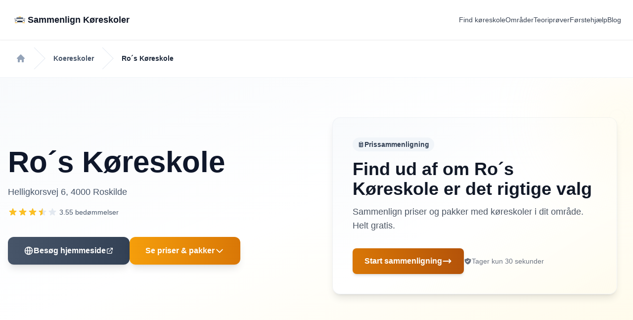

--- FILE ---
content_type: text/html; charset=utf-8
request_url: https://www.sammenlignkoereskoler.dk/koereskoler/ro-s-koereskole
body_size: 11636
content:
<!DOCTYPE html>
<html class="h-full bg-white" lang="da">
  <head>
      <script async src="https://www.googletagmanager.com/gtag/js?id=AW-16869464748"></script>
      <script>
        window.dataLayer = window.dataLayer || [];
        function gtag(){dataLayer.push(arguments);}
        gtag('js', new Date());

        gtag('config', 'AW-16869464748');
      </script>

      <script>
        window.dataLayer = window.dataLayer || [];
        function gtag(){dataLayer.push(arguments);}
        gtag('js', new Date());

        gtag('config', 'G-0KG1FYVN7K');
      </script>

    <title>Ro´s Køreskole</title>

    <meta name="viewport" content="width=device-width,initial-scale=1">
    <meta name="title" content="Kørekort priser hos Ro´s Køreskole | 4000">
    <meta name="description" content="Vi har analyseret alle de køreskoler vi kunne finde i #&lt;Area:0x00007ffab6ea07a0&gt; og er kommet frem til at gennemsnitprisen på kørekort til bil i området er:">

    <meta property="og:type" content="website">
    <meta property="og:title" content="Kørekort priser hos Ro´s Køreskole | 4000">
    <meta property="og:description" content="Vi har analyseret alle de køreskoler vi kunne finde i #&lt;Area:0x00007ffab6ea07a0&gt; og er kommet frem til at gennemsnitprisen på kørekort til bil i området er:">
    <meta property="og:url" content="https://www.sammenlignkoereskoler.dk/koereskoler/ro-s-koereskole">
    <meta property="og:image" content="https://www.sammenlignkoereskoler.dk/assets/og-image-cc1444db.png">
    <meta property="og:image:width" content="1200">
    <meta property="og:image:height" content="630">
    <meta property="og:site_name" content="SammenlignKøreskoler.dk">
    <meta property="og:locale" content="da">

    <meta name="twitter:card" content="summary_large_image">
    <meta name="twitter:title" content="Kørekort priser hos Ro´s Køreskole | 4000">
    <meta name="twitter:description" content="Vi har analyseret alle de køreskoler vi kunne finde i #&lt;Area:0x00007ffab6ea07a0&gt; og er kommet frem til at gennemsnitprisen på kørekort til bil i området er:">
    <meta name="twitter:image" content="https://www.sammenlignkoereskoler.dk/assets/og-image-cc1444db.png">



    

    <meta name="csrf-param" content="authenticity_token" />
<meta name="csrf-token" content="G-1EAK4dx1IqM5wredWBimAtWto8x1wdR1e8xBptgm0uulUyI6vw1XeMquzPuVXTahFsuI_QL_2yyzc9tuIsFQ" />
    
    <link rel="stylesheet" href="/assets/tailwind-30a725b3.css" data-turbo-track="reload" />
<link rel="stylesheet" href="/assets/inter-font-482fa290.css" data-turbo-track="reload" />

    <link rel="stylesheet" href="/assets/application-ecee166b.css" data-turbo-track="reload" />
    <script type="importmap" data-turbo-track="reload">{
  "imports": {
    "application": "/assets/application-af694df5.js",
    "@hotwired/turbo-rails": "https://cdn.jsdelivr.net/npm/@hotwired/turbo@8.0.12/dist/turbo.es2017-esm.js",
    "@hotwired/stimulus": "https://cdn.jsdelivr.net/npm/@hotwired/stimulus@3.2.2/dist/stimulus.js",
    "controllers/accordion_controller": "/assets/controllers/accordion_controller-66207f6c.js",
    "controllers/analytics_charts_controller": "/assets/controllers/analytics_charts_controller-dfa42ba9.js",
    "controllers/application": "/assets/controllers/application-1b22bc5a.js",
    "controllers/area_search_controller": "/assets/controllers/area_search_controller-3de55a6b.js",
    "controllers/auto_refresh_controller": "/assets/controllers/auto_refresh_controller-31c78e39.js",
    "controllers/auto_submit_controller": "/assets/controllers/auto_submit_controller-0c25de28.js",
    "controllers/batch_scrape_controller": "/assets/controllers/batch_scrape_controller-4cf5efb1.js",
    "controllers/bulk_dashboard_controller": "/assets/controllers/bulk_dashboard_controller-1196dc1f.js",
    "controllers/carousel_controller": "/assets/controllers/carousel_controller-48a9514c.js",
    "controllers/claim_status_controller": "/assets/controllers/claim_status_controller-02abad57.js",
    "controllers/drawer_controller": "/assets/controllers/drawer_controller-6f2da38b.js",
    "controllers/dropdown_controller": "/assets/controllers/dropdown_controller-91132e29.js",
    "controllers/email_check_controller": "/assets/controllers/email_check_controller-a04b02be.js",
    "controllers/expandable_row_controller": "/assets/controllers/expandable_row_controller-29ef3962.js",
    "controllers/favorites_basket_controller": "/assets/controllers/favorites_basket_controller-be3f9fe9.js",
    "controllers/form_preview_controller": "/assets/controllers/form_preview_controller-18604de1.js",
    "controllers": "/assets/controllers/index-fad118bb.js",
    "controllers/inline_edit_controller": "/assets/controllers/inline_edit_controller-f8f1a1f9.js",
    "controllers/inline_form_controller": "/assets/controllers/inline_form_controller-fb841f5a.js",
    "controllers/license_category_controller": "/assets/controllers/license_category_controller-6d0aad8a.js",
    "controllers/loading_button_controller": "/assets/controllers/loading_button_controller-5bbb2233.js",
    "controllers/overlay_controller": "/assets/controllers/overlay_controller-fdaa2777.js",
    "controllers/package_calculator_controller": "/assets/controllers/package_calculator_controller-57163cdc.js",
    "controllers/package_card_controller": "/assets/controllers/package_card_controller-d6bac4dc.js",
    "controllers/package_form_controller": "/assets/controllers/package_form_controller-6a9302aa.js",
    "controllers/package_products_filter_controller": "/assets/controllers/package_products_filter_controller-02e33d6b.js",
    "controllers/package_tabs_controller": "/assets/controllers/package_tabs_controller-d1c702f0.js",
    "controllers/product_form_controller": "/assets/controllers/product_form_controller-f9adf6e0.js",
    "controllers/profile_preview_controller": "/assets/controllers/profile_preview_controller-8c4177a8.js",
    "controllers/quiz_controller": "/assets/controllers/quiz_controller-319ddb6c.js",
    "controllers/school_favorite_controller": "/assets/controllers/school_favorite_controller-056b2f66.js",
    "controllers/school_search_controller": "/assets/controllers/school_search_controller-22684a98.js",
    "controllers/scroll_header_controller": "/assets/controllers/scroll_header_controller-639b1072.js",
    "controllers/slider_controller": "/assets/controllers/slider_controller-1d41565c.js",
    "controllers/tabs_controller": "/assets/controllers/tabs_controller-8ce65576.js",
    "controllers/toggle_controller": "/assets/controllers/toggle_controller-655cc406.js"
  }
}</script>
<link rel="modulepreload" href="/assets/application-af694df5.js">
<link rel="modulepreload" href="https://cdn.jsdelivr.net/npm/@hotwired/turbo@8.0.12/dist/turbo.es2017-esm.js">
<link rel="modulepreload" href="https://cdn.jsdelivr.net/npm/@hotwired/stimulus@3.2.2/dist/stimulus.js">
<link rel="modulepreload" href="/assets/controllers/accordion_controller-66207f6c.js">
<link rel="modulepreload" href="/assets/controllers/analytics_charts_controller-dfa42ba9.js">
<link rel="modulepreload" href="/assets/controllers/application-1b22bc5a.js">
<link rel="modulepreload" href="/assets/controllers/area_search_controller-3de55a6b.js">
<link rel="modulepreload" href="/assets/controllers/auto_refresh_controller-31c78e39.js">
<link rel="modulepreload" href="/assets/controllers/auto_submit_controller-0c25de28.js">
<link rel="modulepreload" href="/assets/controllers/batch_scrape_controller-4cf5efb1.js">
<link rel="modulepreload" href="/assets/controllers/bulk_dashboard_controller-1196dc1f.js">
<link rel="modulepreload" href="/assets/controllers/carousel_controller-48a9514c.js">
<link rel="modulepreload" href="/assets/controllers/claim_status_controller-02abad57.js">
<link rel="modulepreload" href="/assets/controllers/drawer_controller-6f2da38b.js">
<link rel="modulepreload" href="/assets/controllers/dropdown_controller-91132e29.js">
<link rel="modulepreload" href="/assets/controllers/email_check_controller-a04b02be.js">
<link rel="modulepreload" href="/assets/controllers/expandable_row_controller-29ef3962.js">
<link rel="modulepreload" href="/assets/controllers/favorites_basket_controller-be3f9fe9.js">
<link rel="modulepreload" href="/assets/controllers/form_preview_controller-18604de1.js">
<link rel="modulepreload" href="/assets/controllers/index-fad118bb.js">
<link rel="modulepreload" href="/assets/controllers/inline_edit_controller-f8f1a1f9.js">
<link rel="modulepreload" href="/assets/controllers/inline_form_controller-fb841f5a.js">
<link rel="modulepreload" href="/assets/controllers/license_category_controller-6d0aad8a.js">
<link rel="modulepreload" href="/assets/controllers/loading_button_controller-5bbb2233.js">
<link rel="modulepreload" href="/assets/controllers/overlay_controller-fdaa2777.js">
<link rel="modulepreload" href="/assets/controllers/package_calculator_controller-57163cdc.js">
<link rel="modulepreload" href="/assets/controllers/package_card_controller-d6bac4dc.js">
<link rel="modulepreload" href="/assets/controllers/package_form_controller-6a9302aa.js">
<link rel="modulepreload" href="/assets/controllers/package_products_filter_controller-02e33d6b.js">
<link rel="modulepreload" href="/assets/controllers/package_tabs_controller-d1c702f0.js">
<link rel="modulepreload" href="/assets/controllers/product_form_controller-f9adf6e0.js">
<link rel="modulepreload" href="/assets/controllers/profile_preview_controller-8c4177a8.js">
<link rel="modulepreload" href="/assets/controllers/quiz_controller-319ddb6c.js">
<link rel="modulepreload" href="/assets/controllers/school_favorite_controller-056b2f66.js">
<link rel="modulepreload" href="/assets/controllers/school_search_controller-22684a98.js">
<link rel="modulepreload" href="/assets/controllers/scroll_header_controller-639b1072.js">
<link rel="modulepreload" href="/assets/controllers/slider_controller-1d41565c.js">
<link rel="modulepreload" href="/assets/controllers/tabs_controller-8ce65576.js">
<link rel="modulepreload" href="/assets/controllers/toggle_controller-655cc406.js">
<script type="module">import "application"</script>

      <script async src="https://pagead2.googlesyndication.com/pagead/js/adsbygoogle.js?client=ca-pub-8534019226377367"crossorigin="anonymous"></script>

      <script src="https://analytics.ahrefs.com/analytics.js" data-key="R/IC40hZTQwuV/OWC1sX0g" async></script>

      <script>
        (function(h,o,t,j,a,r){
            h.hj=h.hj||function(){(h.hj.q=h.hj.q||[]).push(arguments)};
            h._hjSettings={hjid:3275244,hjsv:6};
            a=o.getElementsByTagName('head')[0];
            r=o.createElement('script');r.async=1;
            r.src=t+h._hjSettings.hjid+j+h._hjSettings.hjsv;
            a.appendChild(r);
        })(window,document,'https://static.hotjar.com/c/hotjar-','.js?sv=');
      </script>

      <!-- Never show on school profiles and license_requests -->

        <script type="text/javascript">window.$crisp=[];window.CRISP_WEBSITE_ID="394e3403-d5e0-47c2-b8c8-2bddbba21e79";(function(){d=document;s=d.createElement("script");s.src="https://client.crisp.chat/l.js";s.async=1;d.getElementsByTagName("head")[0].appendChild(s);})();</script>

    <style>
      body {
        font-family: Circular, -apple-system, BlinkMacSystemFont, Roboto, Helvetica Neue, sans-serif;
      }
    </style>
  </head>

  <body class="h-full">
    <header data-controller="dropdown scroll-header" class="fixed top-0 left-0 right-0 z-50 bg-white border-b border-gray-100 shadow-sm">
  <div class="h-20 px-6 flex items-center justify-between max-w-7xl mx-auto">
    <a class="group flex-shrink-0" href="/">
      <div class="flex items-center gap-3">
        <img alt="Sammenlign Køreskoler - Logo" class="transition-transform group-hover:scale-105 h-8" src="/assets/logo-535d4377.svg" />
        <div class="text-gray-900 font-bold text-lg group-hover:text-accent-600 transition-colors">
          Sammenlign Køreskoler
        </div>
      </div>
</a>
    <!-- Desktop Navigation -->
    <nav class="hidden lg:flex items-center gap-6">
      <a class="text-sm font-medium text-gray-700 hover:text-accent-600 transition-colors" href="/prissammenligning/new">
        Find køreskole
</a>      <a class="text-sm font-medium text-gray-700 hover:text-accent-600 transition-colors " href="/omraader">
        Områder
</a>      <a class="text-sm font-medium text-gray-700 hover:text-accent-600 transition-colors " href="/teoriproever">
        Teoriprøver
</a>      <a class="text-sm font-medium text-gray-700 hover:text-accent-600 transition-colors " href="/foerstehjaelpsudbydere">
        Førstehjælp
</a>      <a class="text-sm font-medium text-gray-700 hover:text-accent-600 transition-colors " href="/blog">
        Blog
</a>
    </nav>

    <!-- Mobile Menu Toggle -->
    <button data-action="click->dropdown#toggle" class="lg:hidden p-2" type="button" aria-label="Toggle menu">
      <svg class="w-6 h-6 text-gray-700" fill="none" stroke="currentColor" viewBox="0 0 24 24">
        <path stroke-linecap="round" stroke-linejoin="round" stroke-width="2" d="M4 6h16M4 12h16M4 18h16"/>
      </svg>
    </button>
  </div>

  <!-- Mobile Navigation -->
  <nav data-dropdown-target="menu" class="lg:hidden hidden bg-white border-t border-gray-100 shadow-lg">
    <div class="py-2">

      <a class="block px-6 py-3 text-sm font-medium text-gray-700 hover:bg-gray-50 hover:text-accent-600 transition-colors border-b border-gray-100" href="/prissammenligning/new">Find køreskole</a>
      <a class="block px-6 py-3 text-sm font-medium text-gray-700 hover:bg-gray-50 hover:text-accent-600 transition-colors border-b border-gray-100 " href="/omraader">Områder</a>
      <a class="block px-6 py-3 text-sm font-medium text-gray-700 hover:bg-gray-50 hover:text-accent-600 transition-colors border-b border-gray-100 " href="/teoriproever">Teoriprøver</a>
      <a class="block px-6 py-3 text-sm font-medium text-gray-700 hover:bg-gray-50 hover:text-accent-600 transition-colors border-b border-gray-100 " href="/foerstehjaelpsudbydere">Førstehjælp</a>
      <a class="block px-6 py-3 text-sm font-medium text-gray-700 hover:bg-gray-50 hover:text-accent-600 transition-colors border-b border-gray-100 " href="/blog">Blog</a>
    </div>
  </nav>
</header>

    <main class="h-full pt-20">
      

<nav class="flex border-b border-primary-100 bg-white/95 backdrop-blur-sm shadow-sm" aria-label="Breadcrumb">
  <ol role="list" class="mx-auto flex w-full max-w-screen-xl space-x-4 px-4 sm:px-6 lg:px-8 py-4">
    <li class="flex">
      <div class="flex items-center">
        <a href="/" class="text-primary-400 hover:text-accent-600 transition-colors">
          <svg class="h-5 w-5 flex-shrink-0" xmlns="http://www.w3.org/2000/svg" viewBox="0 0 20 20" fill="currentColor" aria-hidden="true">
            <path fill-rule="evenodd" d="M9.293 2.293a1 1 0 011.414 0l7 7A1 1 0 0117 11h-1v6a1 1 0 01-1 1h-2a1 1 0 01-1-1v-3a1 1 0 00-1-1H9a1 1 0 00-1 1v3a1 1 0 01-1 1H5a1 1 0 01-1-1v-6H3a1 1 0 01-.707-1.707l7-7z" clip-rule="evenodd" />
          </svg>
          <span class="sr-only">Forside</span>
        </a>
      </div>
    </li>

      <li class="flex">
        <div class="flex items-center">
          <svg class="h-full w-6 flex-shrink-0 text-primary-200" viewBox="0 0 24 44" preserveAspectRatio="none" fill="currentColor" xmlns="http://www.w3.org/2000/svg" aria-hidden="true">
            <path d="M.293 0l22 22-22 22h1.414l22-22-22-22H.293z" />
          </svg>
          <a href="/koereskoler" class="ml-4 text-sm font-semibold text-primary-600 hover:text-accent-600 transition-colors">Koereskoler</a>
        </div>
      </li>

    <li class="flex">
      <div class="flex items-center">
        <svg class="h-full w-6 flex-shrink-0 text-primary-200" viewBox="0 0 24 44" preserveAspectRatio="none" fill="currentColor" xmlns="http://www.w3.org/2000/svg" aria-hidden="true">
          <path d="M.293 0l22 22-22 22h1.414l22-22-22-22H.293z" />
        </svg>
        <a href="/koereskoler/ro-s-koereskole" class="ml-4 text-sm font-semibold text-primary-800 hover:text-accent-600 transition-colors" aria-current="page">Ro´s Køreskole</a>
      </div>
    </li>
  </ol>
</nav>

<section class="bg-gradient-to-br from-primary-50 via-white to-accent-50 relative overflow-hidden">
  <!-- Subtle pattern overlay -->
  <div class="absolute inset-0 opacity-[0.02]" style="background-image: url('data:image/svg+xml,%3Csvg width=&quot;60&quot; height=&quot;60&quot; viewBox=&quot;0 0 60 60&quot; xmlns=&quot;http://www.w3.org/2000/svg&quot;%3E%3Cg fill=&quot;none&quot; fill-rule=&quot;evenodd&quot;%3E%3Cg fill=&quot;%23000000&quot; fill-opacity=&quot;1&quot;%3E%3Cpath d=&quot;M36 34v-4h-2v4h-4v2h4v4h2v-4h4v-2h-4zm0-30V0h-2v4h-4v2h4v4h2V6h4V4h-4zM6 34v-4H4v4H0v2h4v4h2v-4h4v-2H6zM6 4V0H4v4H0v2h4v4h2V6h4V4H6z&quot;/%3E%3C/g%3E%3C/g%3E%3C/svg%3E');"></div>

  <div class="container mx-auto px-4 py-12 lg:py-20 relative z-10">
    <div class="grid lg:grid-cols-2 gap-8 items-center">
      <div>
        <div class="flex items-center gap-3 mb-4 relative">
          <h1 class="text-4xl md:text-5xl lg:text-6xl font-bold text-primary-900 leading-tight">
            Ro´s Køreskole
          </h1>
          <!-- Edit Button Overlay (near school name) -->

        </div>
        <p class="text-lg text-primary-600 leading-relaxed mb-4">
          Helligkorsvej 6, 4000 Roskilde
        </p>
        <div class="flex items-center space-x-2 mb-6">
            <div class="flex items-center gap-2">
              <div class="inline-flex items-center gap-1">
    <svg class="w-5 h-5 text-accent-400 fill-current" viewBox="0 0 20 20">
      <path d="M9.049 2.927c.3-.921 1.603-.921 1.902 0l1.07 3.292a1 1 0 00.95.69h3.462c.969 0 1.371 1.24.588 1.81l-2.8 2.034a1 1 0 00-.364 1.118l1.07 3.292c.3.921-.755 1.688-1.54 1.118l-2.8-2.034a1 1 0 00-1.175 0l-2.8 2.034c-.784.57-1.838-.197-1.539-1.118l1.07-3.292a1 1 0 00-.364-1.118L2.98 8.72c-.783-.57-.38-1.81.588-1.81h3.461a1 1 0 00.951-.69l1.07-3.292z"/>
    </svg>
    <svg class="w-5 h-5 text-accent-400 fill-current" viewBox="0 0 20 20">
      <path d="M9.049 2.927c.3-.921 1.603-.921 1.902 0l1.07 3.292a1 1 0 00.95.69h3.462c.969 0 1.371 1.24.588 1.81l-2.8 2.034a1 1 0 00-.364 1.118l1.07 3.292c.3.921-.755 1.688-1.54 1.118l-2.8-2.034a1 1 0 00-1.175 0l-2.8 2.034c-.784.57-1.838-.197-1.539-1.118l1.07-3.292a1 1 0 00-.364-1.118L2.98 8.72c-.783-.57-.38-1.81.588-1.81h3.461a1 1 0 00.951-.69l1.07-3.292z"/>
    </svg>
    <svg class="w-5 h-5 text-accent-400 fill-current" viewBox="0 0 20 20">
      <path d="M9.049 2.927c.3-.921 1.603-.921 1.902 0l1.07 3.292a1 1 0 00.95.69h3.462c.969 0 1.371 1.24.588 1.81l-2.8 2.034a1 1 0 00-.364 1.118l1.07 3.292c.3.921-.755 1.688-1.54 1.118l-2.8-2.034a1 1 0 00-1.175 0l-2.8 2.034c-.784.57-1.838-.197-1.539-1.118l1.07-3.292a1 1 0 00-.364-1.118L2.98 8.72c-.783-.57-.38-1.81.588-1.81h3.461a1 1 0 00.951-.69l1.07-3.292z"/>
    </svg>
    <div class="relative w-5 h-5">
      <svg class="absolute w-5 h-5 text-primary-200 fill-current" viewBox="0 0 20 20">
        <path d="M9.049 2.927c.3-.921 1.603-.921 1.902 0l1.07 3.292a1 1 0 00.95.69h3.462c.969 0 1.371 1.24.588 1.81l-2.8 2.034a1 1 0 00-.364 1.118l1.07 3.292c.3.921-.755 1.688-1.54 1.118l-2.8-2.034a1 1 0 00-1.175 0l-2.8 2.034c-.784.57-1.838-.197-1.539-1.118l1.07-3.292a1 1 0 00-.364-1.118L2.98 8.72c-.783-.57-.38-1.81.588-1.81h3.461a1 1 0 00.951-.69l1.07-3.292z"/>
      </svg>
      <div class="absolute overflow-hidden" style="width: 50%">
        <svg class="w-5 h-5 text-accent-400 fill-current" viewBox="0 0 20 20">
          <path d="M9.049 2.927c.3-.921 1.603-.921 1.902 0l1.07 3.292a1 1 0 00.95.69h3.462c.969 0 1.371 1.24.588 1.81l-2.8 2.034a1 1 0 00-.364 1.118l1.07 3.292c.3.921-.755 1.688-1.54 1.118l-2.8-2.034a1 1 0 00-1.175 0l-2.8 2.034c-.784.57-1.838-.197-1.539-1.118l1.07-3.292a1 1 0 00-.364-1.118L2.98 8.72c-.783-.57-.38-1.81.588-1.81h3.461a1 1 0 00.951-.69l1.07-3.292z"/>
        </svg>
      </div>
    </div>
    <svg class="w-5 h-5 text-primary-200 fill-current" viewBox="0 0 20 20">
      <path d="M9.049 2.927c.3-.921 1.603-.921 1.902 0l1.07 3.292a1 1 0 00.95.69h3.462c.969 0 1.371 1.24.588 1.81l-2.8 2.034a1 1 0 00-.364 1.118l1.07 3.292c.3.921-.755 1.688-1.54 1.118l-2.8-2.034a1 1 0 00-1.175 0l-2.8 2.034c-.784.57-1.838-.197-1.539-1.118l1.07-3.292a1 1 0 00-.364-1.118L2.98 8.72c-.783-.57-.38-1.81.588-1.81h3.461a1 1 0 00.951-.69l1.07-3.292z"/>
    </svg>
  <span class="ml-1 text-sm font-medium text-primary-600">3.5</span>
</div>
              <span class="text-sm text-primary-600">5 bedømmelser</span>
            </div>
        </div>
        <div class="flex flex-col sm:flex-row gap-3 pt-4">
            <a target="_blank" rel="noopener noreferrer" class="inline-flex items-center justify-center gap-2 px-8 py-4 bg-gradient-to-r from-primary-600 to-primary-700 hover:from-primary-700 hover:to-primary-800 text-white font-semibold rounded-xl shadow-lg hover:shadow-xl transition-all duration-200 transform hover:-translate-y-0.5" href="http://www.roskoreskole.dk/">
              <svg class="w-5 h-5" fill="none" stroke="currentColor" viewBox="0 0 24 24">
                <path stroke-linecap="round" stroke-linejoin="round" stroke-width="2" d="M21 12a9 9 0 01-9 9m9-9a9 9 0 00-9-9m9 9H3m9 9a9 9 0 01-9-9m9 9c1.657 0 3-4.03 3-9s-1.343-9-3-9m0 18c-1.657 0-3-4.03-3-9s1.343-9 3-9m-9 9a9 9 0 019-9"></path>
              </svg>
              <span>Besøg hjemmeside</span>
              <svg class="w-4 h-4" fill="none" stroke="currentColor" viewBox="0 0 24 24">
                <path stroke-linecap="round" stroke-linejoin="round" stroke-width="2" d="M10 6H6a2 2 0 00-2 2v10a2 2 0 002 2h10a2 2 0 002-2v-4M14 4h6m0 0v6m0-6L10 14"></path>
              </svg>
</a>          <a id="seePrices" class="inline-flex items-center justify-between gap-2 text-center px-8 py-4 bg-gradient-to-r from-accent-500 to-accent-600 hover:from-accent-600 hover:to-accent-700 text-white font-semibold rounded-xl shadow-lg hover:shadow-xl transition-all duration-200 transform hover:-translate-y-0.5 cursor-pointer">
            <span>Se priser & pakker</span>
            <svg class="w-5 h-5" fill="none" stroke="currentColor" viewBox="0 0 24 24"><path stroke-linecap="round" stroke-linejoin="round" stroke-width="2" d="M19 9l-7 7-7-7"></path></svg>
          </a>
        </div>
      </div>
      <div class="">
        <div class="max-w-7xl mx-auto px-4">
          <div class="relative group">
            <div class="bg-gradient-to-br from-primary-50 via-white to-accent-50/40 rounded-xl lg:rounded-2xl shadow-lg border border-primary-200/50 overflow-hidden transition-shadow duration-300 hover:shadow-xl">
              <!-- Subtle corner decoration -->
              <div class="hidden lg:block absolute top-0 right-0 w-64 h-64 bg-accent-100 rounded-full blur-3xl opacity-20 -mr-32 -mt-32"></div>

              <div class="relative p-6 sm:p-8 lg:p-10">
                <div class="max-w-2xl">
                  <div class="inline-flex items-center gap-2 px-2.5 py-1 bg-primary-100 rounded-full mb-4">
                    <svg class="w-3.5 h-3.5 text-primary-600" fill="currentColor" viewBox="0 0 20 20">
                      <path d="M9 2a1 1 0 000 2h2a1 1 0 100-2H9z"/>
                      <path fill-rule="evenodd" d="M4 5a2 2 0 012-2 3 3 0 003 3h2a3 3 0 003-3 2 2 0 012 2v11a2 2 0 01-2 2H6a2 2 0 01-2-2V5zm3 4a1 1 0 000 2h.01a1 1 0 100-2H7zm3 0a1 1 0 000 2h3a1 1 0 100-2h-3zm-3 4a1 1 0 100 2h.01a1 1 0 100-2H7zm3 0a1 1 0 100 2h3a1 1 0 100-2h-3z" clip-rule="evenodd"/>
                    </svg>
                    <span class="text-xs sm:text-sm font-semibold text-primary-700">Prissammenligning</span>
                  </div>

                  <h2 class="text-2xl sm:text-3xl lg:text-4xl font-bold text-gray-900 mb-2 sm:mb-3 leading-tight">
                    Find ud af om Ro´s Køreskole er det rigtige valg
                  </h2>

                  <p class="text-base sm:text-lg text-gray-600 mb-6 sm:mb-8 leading-relaxed">
                    Sammenlign priser og pakker med køreskoler i dit område. Helt gratis.
                  </p>

                  <div class="flex flex-col sm:flex-row items-stretch sm:items-center gap-3 sm:gap-4">
                    <a class="group/btn inline-flex items-center justify-center gap-2.5 px-5 sm:px-6 py-3 sm:py-3.5 bg-gradient-to-r from-accent-600 to-accent-700 hover:from-accent-700 hover:to-accent-800 text-white font-bold rounded-lg shadow-md hover:shadow-lg transition-all" href="/prissammenligning/new?school_id=148">
                      <span>Start sammenligning</span>
                      <svg class="w-5 h-5 group-hover/btn:translate-x-0.5 transition-transform" fill="none" stroke="currentColor" viewBox="0 0 24 24">
                        <path stroke-linecap="round" stroke-linejoin="round" stroke-width="2.5" d="M17 8l4 4m0 0l-4 4m4-4H3"/>
                      </svg>
</a>
                    <div class="flex items-center justify-center sm:justify-start gap-2 text-sm text-gray-500">
                      <svg class="w-4 h-4" fill="currentColor" viewBox="0 0 20 20">
                        <path fill-rule="evenodd" d="M2.166 4.999A11.954 11.954 0 0010 1.944 11.954 11.954 0 0017.834 5c.11.65.166 1.32.166 2.001 0 5.225-3.34 9.67-8 11.317C5.34 16.67 2 12.225 2 7c0-.682.057-1.35.166-2.001zm11.541 3.708a1 1 0 00-1.414-1.414L9 10.586 7.707 9.293a1 1 0 00-1.414 1.414l2 2a1 1 0 001.414 0l4-4z" clip-rule="evenodd"/>
                      </svg>
                      <span>Tager kun 30 sekunder</span>
                    </div>
                  </div>
                </div>
              </div>
            </div>
          </div>
        </div>
      </div>
    </div>
  </div>
</section>





  <!-- Reviews Section -->
  
  <section class="py-16 bg-gradient-to-br from-primary-50 to-white">
    <div class="max-w-7xl mx-auto px-4 sm:px-6 lg:px-8">
      <div class="text-center mb-12">
        <h2 class="text-3xl md:text-4xl font-bold text-gray-900 mb-3">
          Anmeldelser for Ro´s Køreskole
        </h2>
        <p class="text-gray-600 text-lg">
          Se hvad vores kunder siger (1 anmeldelser)
        </p>
      </div>

      <!-- Simple responsive grid (no slider complexity) -->
      <div class="grid grid-cols-1 md:grid-cols-2 lg:grid-cols-3 gap-6">
          
<div class="bg-white rounded-xl p-6 shadow-lg hover:shadow-xl transition-shadow duration-300 w-full h-full flex flex-col">
  <!-- Author and Rating -->
  <div class="flex items-center mb-4">
    <div class="w-12 h-12 rounded-full bg-gradient-to-br from-accent-500 to-accent-600 flex items-center justify-center flex-shrink-0">
      <span class="text-white font-bold text-lg">ツ</span>
    </div>
    <div class="ml-4 flex-grow">
      <h3 class="font-semibold text-gray-800 text-sm md:text-base">ツNaw̯͡sho </h3>
      <div class="mt-1">
        <div class="inline-flex items-center gap-1">
    <svg class="w-5 h-5 text-accent-400 fill-current" viewBox="0 0 20 20">
      <path d="M9.049 2.927c.3-.921 1.603-.921 1.902 0l1.07 3.292a1 1 0 00.95.69h3.462c.969 0 1.371 1.24.588 1.81l-2.8 2.034a1 1 0 00-.364 1.118l1.07 3.292c.3.921-.755 1.688-1.54 1.118l-2.8-2.034a1 1 0 00-1.175 0l-2.8 2.034c-.784.57-1.838-.197-1.539-1.118l1.07-3.292a1 1 0 00-.364-1.118L2.98 8.72c-.783-.57-.38-1.81.588-1.81h3.461a1 1 0 00.951-.69l1.07-3.292z"/>
    </svg>
    <svg class="w-5 h-5 text-accent-400 fill-current" viewBox="0 0 20 20">
      <path d="M9.049 2.927c.3-.921 1.603-.921 1.902 0l1.07 3.292a1 1 0 00.95.69h3.462c.969 0 1.371 1.24.588 1.81l-2.8 2.034a1 1 0 00-.364 1.118l1.07 3.292c.3.921-.755 1.688-1.54 1.118l-2.8-2.034a1 1 0 00-1.175 0l-2.8 2.034c-.784.57-1.838-.197-1.539-1.118l1.07-3.292a1 1 0 00-.364-1.118L2.98 8.72c-.783-.57-.38-1.81.588-1.81h3.461a1 1 0 00.951-.69l1.07-3.292z"/>
    </svg>
    <svg class="w-5 h-5 text-accent-400 fill-current" viewBox="0 0 20 20">
      <path d="M9.049 2.927c.3-.921 1.603-.921 1.902 0l1.07 3.292a1 1 0 00.95.69h3.462c.969 0 1.371 1.24.588 1.81l-2.8 2.034a1 1 0 00-.364 1.118l1.07 3.292c.3.921-.755 1.688-1.54 1.118l-2.8-2.034a1 1 0 00-1.175 0l-2.8 2.034c-.784.57-1.838-.197-1.539-1.118l1.07-3.292a1 1 0 00-.364-1.118L2.98 8.72c-.783-.57-.38-1.81.588-1.81h3.461a1 1 0 00.951-.69l1.07-3.292z"/>
    </svg>
    <svg class="w-5 h-5 text-accent-400 fill-current" viewBox="0 0 20 20">
      <path d="M9.049 2.927c.3-.921 1.603-.921 1.902 0l1.07 3.292a1 1 0 00.95.69h3.462c.969 0 1.371 1.24.588 1.81l-2.8 2.034a1 1 0 00-.364 1.118l1.07 3.292c.3.921-.755 1.688-1.54 1.118l-2.8-2.034a1 1 0 00-1.175 0l-2.8 2.034c-.784.57-1.838-.197-1.539-1.118l1.07-3.292a1 1 0 00-.364-1.118L2.98 8.72c-.783-.57-.38-1.81.588-1.81h3.461a1 1 0 00.951-.69l1.07-3.292z"/>
    </svg>
    <svg class="w-5 h-5 text-accent-400 fill-current" viewBox="0 0 20 20">
      <path d="M9.049 2.927c.3-.921 1.603-.921 1.902 0l1.07 3.292a1 1 0 00.95.69h3.462c.969 0 1.371 1.24.588 1.81l-2.8 2.034a1 1 0 00-.364 1.118l1.07 3.292c.3.921-.755 1.688-1.54 1.118l-2.8-2.034a1 1 0 00-1.175 0l-2.8 2.034c-.784.57-1.838-.197-1.539-1.118l1.07-3.292a1 1 0 00-.364-1.118L2.98 8.72c-.783-.57-.38-1.81.588-1.81h3.461a1 1 0 00.951-.69l1.07-3.292z"/>
    </svg>
  <span class="ml-1 text-sm font-medium text-primary-600">5</span>
</div>
      </div>
    </div>
  </div>
  
  <!-- Review Text -->
  <div class="flex-grow">
    <p class="text-gray-600 text-sm md:text-base line-clamp-4">
      Good school and a good teacher
    </p>
  </div>
  
  <!-- Time (for Google reviews) -->
    <div class="mt-4 pt-4 border-t border-gray-100">
      <p class="text-xs text-gray-500 flex items-center gap-1">
        <svg class="w-3 h-3" fill="none" stroke="currentColor" viewBox="0 0 24 24">
          <path stroke-linecap="round" stroke-linejoin="round" stroke-width="2" d="M12 8v4l3 3m6-3a9 9 0 11-18 0 9 9 0 0118 0z"></path>
        </svg>
        a year ago
      </p>
    </div>
</div>


      </div>
      
    </div>
  </section>


<section id="priceSection" class="w-full lg:px-2 sm:py-16 bg-gradient-to-b from-white to-primary-50 relative">
  <div class="mx-auto max-w-7xl">
    <div class="py-8 container m-auto px-4 py-20 md:px-4 lg:px-20 relative">
      <!-- Header -->
      <div class="m-auto text-center lg:w-8/12 xl:w-7/12 mb-12">
        <h2 class="text-3xl text-primary-900 font-bold md:text-4xl mb-4">Priser hos Ro´s Køreskole</h2>
        <p class="text-primary-600 text-lg">Få overblik over pakker, produkter og omkostninger</p>
      </div>

      <div class="grid grid-cols-1 lg:grid-cols-2 gap-8 mb-12">
        <!-- Left: Basis Package Explainer -->
        <div>
          <!-- Basis Package Explainer Card - Simplified for use in pricing_section -->
<div class="bg-white rounded-2xl shadow-md border border-gray-100 hover:shadow-lg transition-all duration-300 p-6">
  <!-- Header -->
  <div class="mb-4">
    <h3 class="text-lg font-bold text-gray-900 mb-1.5">Hvad er basispakken?</h3>
    <p class="text-xs text-gray-600 leading-relaxed">
      Minimumsprisen for kørekort. Inkluderer alle lovpligtige elementer, men de fleste har brug for ekstra køretimer.
    </p>
  </div>

  <!-- Content -->
  <div class="space-y-3">
    <!-- Basis Package List - Shows the standard package contents -->
<!-- Lovpakken -->
<div class="bg-gradient-to-br from-gray-50 to-accent-50/30 rounded-xl p-4 border border-gray-100">
  <div class="flex items-center gap-2.5 mb-3">
    <div class="flex-shrink-0 w-7 h-7 bg-gradient-to-br from-accent-500 to-accent-600 rounded-lg flex items-center justify-center shadow-sm">
      <svg class="w-4 h-4 text-white" fill="none" stroke="currentColor" viewBox="0 0 24 24">
        <path stroke-linecap="round" stroke-linejoin="round" stroke-width="2.5" d="M5 13l4 4L19 7"/>
      </svg>
    </div>
    <span class="text-sm font-bold text-gray-900">Lovpakken</span>
  </div>

  <!-- Sub-items -->
  <div class="ml-9 space-y-1.5">
    <div class="flex items-center gap-2.5">
      <div class="flex-shrink-0 w-1 h-1 bg-accent-500 rounded-full"></div>
      <span class="text-xs text-gray-700">29 teorilektioner</span>
    </div>

    <div class="flex items-center gap-2.5">
      <div class="flex-shrink-0 w-1 h-1 bg-accent-500 rounded-full"></div>
      <span class="text-xs text-gray-700">16 kørelektioner</span>
    </div>

    <div class="flex items-center gap-2.5">
      <div class="flex-shrink-0 w-1 h-1 bg-accent-500 rounded-full"></div>
      <span class="text-xs text-gray-700">Leje af manøvrebane inkl. bil og forsikring</span>
    </div>

    <div class="flex items-center gap-2.5">
      <div class="flex-shrink-0 w-1 h-1 bg-accent-500 rounded-full"></div>
      <span class="text-xs text-gray-700">Leje af køreteknisk anlæg (glatbane) inkl. bil og forsikring</span>
    </div>
  </div>
</div>

<!-- Praktisk Køreprøve -->
<div class="bg-gradient-to-br from-gray-50 to-accent-50/30 rounded-lg p-3 border border-gray-100">
  <div class="flex items-center gap-2 mb-2">
    <div class="flex-shrink-0 w-6 h-6 bg-gradient-to-br from-accent-500 to-accent-600 rounded-lg flex items-center justify-center shadow-sm">
      <svg class="w-3.5 h-3.5 text-white" fill="none" stroke="currentColor" viewBox="0 0 24 24">
        <path stroke-linecap="round" stroke-linejoin="round" stroke-width="2.5" d="M5 13l4 4L19 7"/>
      </svg>
    </div>
    <span class="text-xs font-bold text-gray-900">Praktisk prøve</span>
  </div>

  <!-- Sub-items -->
  <div class="ml-7 space-y-1">
    <div class="flex items-center gap-2">
      <div class="flex-shrink-0 w-1 h-1 bg-accent-500 rounded-full"></div>
      <span class="text-xs text-gray-700">Leje af bil, forsikring og 1 kørelektion op til prøven</span>
    </div>
  </div>
</div>

  </div>

  <!-- Footer Note -->
  <div class="mt-4 pt-4 border-t border-gray-100">
    <div class="flex gap-2">
      <svg class="w-3.5 h-3.5 text-accent-600 flex-shrink-0 mt-0.5" fill="currentColor" viewBox="0 0 20 20">
        <path fill-rule="evenodd" d="M18 10a8 8 0 11-16 0 8 8 0 0116 0zm-7-4a1 1 0 11-2 0 1 1 0 012 0zM9 9a1 1 0 000 2v3a1 1 0 001 1h1a1 1 0 100-2v-3a1 1 0 00-1-1H9z" clip-rule="evenodd"/>
      </svg>
      <p class="text-xs text-gray-600 leading-relaxed">
        <span class="font-semibold text-gray-900">Bemærk:</span> Dette er minimumsprisen. Regn med ekstra omkostninger til førstehjælp, lægeerklæring og prøvegebyr.
      </p>
    </div>
  </div>
</div>

        </div>

        <!-- Right: School's License B Price -->
        <div class="relative">
            <div class="bg-white rounded-2xl border border-gray-200 shadow-lg overflow-hidden h-full flex flex-col hover:shadow-xl transition-shadow duration-300">
              <!-- Edit Button Overlay (on card edge) -->

              <!-- Header -->
              <div class="px-6 py-6 bg-gradient-to-br from-accent-500 via-accent-600 to-accent-700 relative overflow-hidden">
                <!-- Subtle background pattern -->
                <div class="absolute inset-0 opacity-10">
                  <svg class="w-full h-full" xmlns="http://www.w3.org/2000/svg">
                    <pattern id="grid" width="20" height="20" patternUnits="userSpaceOnUse">
                      <circle cx="2" cy="2" r="1" fill="white"/>
                    </pattern>
                    <rect width="100%" height="100%" fill="url(#grid)"/>
                  </svg>
                </div>
                <div class="relative z-10">
                  <h3 class="text-2xl font-bold text-white mb-1">Kørekort B - Standardpakke</h3>
                    <p class="text-white/90 text-sm leading-relaxed">Vores standardpakke til kørekort B indeholder alt hvad du har brug for</p>
                </div>
              </div>

              <!-- Content -->
              <div class="p-6 flex-1 bg-gradient-to-b from-white to-gray-50/30">
                <!-- Included Products (if package exists) -->
                  <div class="mb-4">
                    <div class="flex items-center gap-2 mb-4">
                      <div class="h-px flex-1 bg-gradient-to-r from-transparent via-gray-300 to-transparent"></div>
                      <span class="text-xs font-bold text-gray-500 uppercase tracking-wider">Inkluderet</span>
                      <div class="h-px flex-1 bg-gradient-to-r from-transparent via-gray-300 to-transparent"></div>
                    </div>
                    <div class="space-y-2.5">
                        <div class="flex items-center justify-between py-2 px-3 rounded-lg hover:bg-gray-50 transition-colors">
                          <div class="flex items-center gap-2.5 flex-1">
                            <div class="w-5 h-5 rounded-full bg-green-100 flex items-center justify-center flex-shrink-0">
                              <svg class="w-3 h-3 text-green-600" fill="none" stroke="currentColor" viewBox="0 0 24 24">
                                <path stroke-linecap="round" stroke-linejoin="round" stroke-width="3" d="M5 13l4 4L19 7"/>
                              </svg>
                            </div>
                            <span class="text-sm text-gray-900 font-medium">Lovpakke</span>
                          </div>
                            <span class="text-sm text-gray-600 font-semibold ml-2">14.995 kr.</span>
                        </div>
                        <div class="flex items-center justify-between py-2 px-3 rounded-lg hover:bg-gray-50 transition-colors">
                          <div class="flex items-center gap-2.5 flex-1">
                            <div class="w-5 h-5 rounded-full bg-green-100 flex items-center justify-center flex-shrink-0">
                              <svg class="w-3 h-3 text-green-600" fill="none" stroke="currentColor" viewBox="0 0 24 24">
                                <path stroke-linecap="round" stroke-linejoin="round" stroke-width="3" d="M5 13l4 4L19 7"/>
                              </svg>
                            </div>
                            <span class="text-sm text-gray-900 font-medium">Praktisk prøve</span>
                          </div>
                            <span class="text-sm text-gray-600 font-semibold ml-2">1.500 kr.</span>
                        </div>
                        <div class="flex items-center justify-between py-2 px-3 rounded-lg hover:bg-gray-50 transition-colors">
                          <div class="flex items-center gap-2.5 flex-1">
                            <div class="w-5 h-5 rounded-full bg-green-100 flex items-center justify-center flex-shrink-0">
                              <svg class="w-3 h-3 text-green-600" fill="none" stroke="currentColor" viewBox="0 0 24 24">
                                <path stroke-linecap="round" stroke-linejoin="round" stroke-width="3" d="M5 13l4 4L19 7"/>
                              </svg>
                            </div>
                            <span class="text-sm text-gray-900 font-medium">Administrationsgebyr</span>
                          </div>
                            <span class="text-sm text-gray-600 font-semibold ml-2">250 kr.</span>
                        </div>
                    </div>
                  </div>
              </div>

              <!-- Price Section -->
              <div class="px-6 py-6 bg-gradient-to-br from-gray-50 to-white border-t border-gray-200">
                <div class="flex items-end justify-between gap-4">
                  <div class="flex-1">
                    <div class="text-xs font-bold text-gray-500 uppercase tracking-wider mb-3">Pris fra</div>
                    <div class="flex items-baseline gap-3">
                      <span class="text-5xl lg:text-6xl font-extrabold bg-gradient-to-br from-accent-600 to-accent-700 bg-clip-text text-transparent">16.745 kr.</span>
                      <span class="text-xl text-gray-600 font-semibold">kr</span>
                    </div>
                  </div>
                  
                </div>
                
                <div class="mt-4 pt-4 border-t border-gray-200">
                  <div class="flex items-center gap-2">
                    <span class="inline-flex items-center px-3 py-1.5  bg-gradient-to-br from-accent-500 via-accent-600 to-accent-700 bg-white/25 backdrop-blur-sm text-white border border-white/40 rounded-lg text-xs font-bold tracking-wide shadow-sm">
                      Basispakke
                    </span>
                  </div>
                </div>
              </div>
            </div>
        </div>
      </div>

      <!-- Additional Costs Section -->
      <div class="bg-gradient-to-br from-white to-gray-50/50 rounded-2xl border border-gray-200 shadow-lg p-8 mb-8 relative overflow-hidden">
        <!-- Decorative Element -->
        <div class="absolute top-0 right-0 w-64 h-64 bg-gradient-to-br from-amber-100/20 to-orange-100/20 rounded-full blur-3xl -z-0"></div>
        
        <!-- Edit Button Overlay (Products) -->

        <div class="relative z-10">
          <div class="flex items-center gap-3 mb-4">
            <div class="w-10 h-10 bg-gradient-to-br from-amber-500 to-orange-500 rounded-xl flex items-center justify-center shadow-md">
              <svg class="w-6 h-6 text-white" fill="none" stroke="currentColor" viewBox="0 0 24 24">
                <path stroke-linecap="round" stroke-linejoin="round" stroke-width="2" d="M12 8c-1.657 0-3 .895-3 2s1.343 2 3 2 3 .895 3 2-1.343 2-3 2m0-8c1.11 0 2.08.402 2.599 1M12 8V7m0 1v8m0 0v1m0-1c-1.11 0-2.08-.402-2.599-1M21 12a9 9 0 11-18 0 9 9 0 0118 0z"/>
              </svg>
            </div>
            <div>
              <h3 class="text-2xl font-bold text-gray-900">Øvrige omkostninger</h3>
              <p class="text-sm text-gray-600 mt-0.5">Skal betales udover pakkeprisen</p>
            </div>
          </div>
          <p class="text-gray-700 mb-6 leading-relaxed">Følgende omkostninger er ikke inkluderet i køreskoleprisen og skal betales separat:</p>
        
          <div class="grid grid-cols-1 md:grid-cols-2 gap-4">
            <div class="group flex items-start gap-4 p-5 bg-white rounded-xl border border-gray-200 hover:shadow-md transition-all duration-200  relative">
              <div class="flex-shrink-0 w-12 h-12 bg-gradient-to-br from-red-50 to-red-100 rounded-xl flex items-center justify-center group-hover:scale-110 transition-transform duration-200">
                <span class="text-2xl">🩹</span>
              </div>
              <div class="flex-1 min-w-0">
                <div class="font-bold text-gray-900 mb-1">Førstehjælpsbevis</div>
                  <div class="text-sm text-gray-700 font-semibold">
                      800 kr.
                  </div>
              </div>
            </div>

            <div class="group flex items-start gap-4 p-5 bg-white rounded-xl border border-gray-200 hover:border-blue-300 hover:shadow-md transition-all duration-200">
              <div class="flex-shrink-0 w-12 h-12 bg-gradient-to-br from-blue-50 to-blue-100 rounded-xl flex items-center justify-center group-hover:scale-110 transition-transform duration-200">
                <span class="text-2xl">🩺</span>
              </div>
              <div class="flex-1 min-w-0">
                <div class="font-bold text-gray-900 mb-1">Lægeerklæring</div>
                <div class="text-sm text-gray-700 font-semibold">300 kr. - 500 kr.</div>
              </div>
            </div>

            <div class="group flex items-start gap-4 p-5 bg-white rounded-xl border border-gray-200 hover:border-purple-300 hover:shadow-md transition-all duration-200">
              <div class="flex-shrink-0 w-12 h-12 bg-gradient-to-br from-purple-50 to-purple-100 rounded-xl flex items-center justify-center group-hover:scale-110 transition-transform duration-200">
                <span class="text-2xl">📝</span>
              </div>
              <div class="flex-1 min-w-0">
                <div class="font-bold text-gray-900 mb-1">Prøvegebyr til staten</div>
                <div class="text-sm text-gray-700 font-semibold">1.450 kr.</div>
              </div>
            </div>

              <div class="group flex items-start gap-4 p-5 bg-white rounded-xl border border-gray-200 hover:border-amber-300 hover:shadow-md transition-all duration-200">
                <div class="flex-shrink-0 w-12 h-12 bg-gradient-to-br from-amber-50 to-amber-100 rounded-xl flex items-center justify-center group-hover:scale-110 transition-transform duration-200">
                  <span class="text-2xl">🚗</span>
                </div>
                <div class="flex-1 min-w-0">
                  <div class="font-bold text-gray-900 mb-1">Ekstra kørelektioner</div>
                  <div class="text-sm text-gray-700 font-semibold">
                    600 kr.
                  </div>
                </div>
              </div>
          </div>

          <div class="mt-6 p-5 bg-gradient-to-r from-amber-50 to-orange-50 border-l-4 border-amber-400 rounded-r-xl shadow-sm">
            <div class="flex items-start gap-3">
              <svg class="w-5 h-5 text-amber-600 flex-shrink-0 mt-0.5" fill="currentColor" viewBox="0 0 20 20">
                <path fill-rule="evenodd" d="M8.257 3.099c.765-1.36 2.722-1.36 3.486 0l5.58 9.92c.75 1.334-.213 2.98-1.742 2.98H4.42c-1.53 0-2.493-1.646-1.743-2.98l5.58-9.92zM11 13a1 1 0 11-2 0 1 1 0 012 0zm-1-8a1 1 0 00-1 1v3a1 1 0 002 0V6a1 1 0 00-1-1z" clip-rule="evenodd"/>
              </svg>
              <div class="flex-1">
                <p class="text-sm text-amber-900 font-semibold mb-1">Vigtigt at vide</p>
                <p class="text-sm text-amber-800 leading-relaxed">
                  Hvis du dumper din prøve, skal du betale prøvegebyr og muligvis have ekstra undervisning igen.
                </p>
              </div>
            </div>
          </div>
        </div>
      </div>
    </div>
  </div>
</section>





<!-- Branding Features (Plus Plan) -->




  <section class="w-full lg:px-2 sm:py-16 bg-gradient-to-b from-white to-primary-50">
    <div class="mx-auto max-w-7xl px-4">
      <div class="bg-white rounded-2xl border border-primary-100 shadow-lg p-8 sm:p-12">
        <h3 class="text-3xl font-bold text-primary-900 mb-8">Prisinformation for områder i nærheden af Ro´s Køreskole</h3>

        <div class="space-y-8">
            <div class="border-b border-primary-100 last:border-0 pb-8 last:pb-0">
              <h4 class="text-xl font-bold text-primary-900 mb-4">
                <a class="text-accent-600 hover:text-accent-700 hover:underline transition-colors inline-flex items-center gap-2" href="/omraader/roskilde">
                  <span>Roskilde</span>
                  <svg class="w-5 h-5" fill="none" stroke="currentColor" viewBox="0 0 24 24"><path stroke-linecap="round" stroke-linejoin="round" stroke-width="2" d="M9 5l7 7-7 7"></path></svg>
</a>              </h4>

              <p class="text-primary-700 leading-relaxed mb-4">
                Vi har analyseret alle de køreskoler vi kunne finde i Roskilde og er kommet frem til at gennemsnitprisen på kørekort til bil i området er: <span class="font-semibold text-accent-600">15.105,81 kr.</span>
              </p>


            </div>
        </div>
      </div>
    </div>
  </section>


<!-- Social Links Footer -->


<!-- School Owner CTA Button (only for schools without a partner) -->
  <!-- Sexy Overlay Box - School Owner CTA (Bottom Left) -->
<div data-controller="overlay" class="fixed bottom-0 left-0 z-30 flex items-end pointer-events-auto">
  <div data-overlay-target="box" class="pointer-events-auto ml-3 mb-4 md:ml-8 md:mb-8 w-64 sm:w-80 bg-primary-800 rounded-xl sm:rounded-2xl shadow-2xl overflow-hidden" style="opacity: 0; transform: translateY(100%); transition: all 500ms ease-out;">
    <!-- Content -->
    <div class="px-4 py-3 sm:px-5 sm:py-5 relative">
      <!-- Close button (top right) -->
      <button
        data-action="overlay#close"
        class="absolute top-3 right-3 sm:top-4 sm:right-4 text-white/60 hover:text-white transition-colors p-1">
        <svg class="w-4 h-4 sm:w-5 sm:h-5" fill="none" stroke="currentColor" viewBox="0 0 24 24">
          <path stroke-linecap="round" stroke-linejoin="round" stroke-width="2" d="M6 18L18 6M6 6l12 12"></path>
        </svg>
      </button>

      <!-- Title -->
      <h2 class="text-white text-sm sm:text-base font-bold mb-3 sm:mb-4 pr-7 sm:pr-8">Er dette din køreskole?</h2>

      <!-- CTA Button -->
      <a href="/verificering" class="block w-full bg-gradient-to-r from-accent-500 to-accent-600 hover:from-accent-600 hover:to-accent-700 text-white font-semibold py-2 sm:py-2.5 px-4 rounded-xl text-center text-xs sm:text-sm transition-all duration-200 hover:shadow-lg hover:-translate-y-0.5">
        Log ind
      </a>
    </div>
  </div>
</div>



<script>
  var button = document.getElementById('seePrices');

  button.addEventListener('click', function(event) {
    event.preventDefault();

    var targetElement = document.getElementById('priceSection');
    var offset = targetElement.offsetTop;

    window.scrollTo({
      top: offset,
      behavior: 'smooth'
    });
  });
</script>

      <footer class="bg-gradient-to-br from-primary-900 via-primary-800 to-primary-900 text-white relative overflow-hidden">
  <!-- Decorative elements -->
  <div class="absolute inset-0 opacity-5">
    <div class="absolute top-0 left-0 w-96 h-96 bg-accent-500 rounded-full -translate-x-1/2 -translate-y-1/2 blur-3xl"></div>
    <div class="absolute bottom-0 right-0 w-96 h-96 bg-accent-500 rounded-full translate-x-1/2 translate-y-1/2 blur-3xl"></div>
  </div>

  <div class="mx-auto max-w-7xl px-4 py-12 md:py-16 relative z-10">
    <!-- Top section with logo and tagline -->
    <div class="text-center mb-12">
      <a class="inline-flex items-center gap-3 group mb-4" href="/">
        <img alt="sammenlign-koereskoler-logo" class="h-12 w-12 transition-transform group-hover:scale-110" src="/assets/logo-535d4377.svg" />
        <span class="text-2xl font-bold group-hover:text-accent-400 transition-colors">Sammenlign Køreskoler</span>
</a>      <p class="text-primary-300 max-w-2xl mx-auto">
        Behjælpelige links der kan bidrage til din læring og køreglæde 🚗
      </p>
    </div>

    <!-- Links grid -->
    <div class="grid grid-cols-1 md:grid-cols-2 lg:grid-cols-3 gap-6 md:gap-8 mb-12">
      <div>
        <div class="flex items-center gap-2 mb-4">
          <div class="w-8 h-8 bg-accent-500/20 rounded-lg flex items-center justify-center">
            <svg class="w-5 h-5 text-accent-400" fill="none" stroke="currentColor" viewBox="0 0 24 24"><path stroke-linecap="round" stroke-linejoin="round" stroke-width="2" d="M4.318 6.318a4.5 4.5 0 000 6.364L12 20.364l7.682-7.682a4.5 4.5 0 00-6.364-6.364L12 7.636l-1.318-1.318a4.5 4.5 0 00-6.364 0z"></path></svg>
          </div>
          <h3 class="font-bold text-lg text-accent-400">Førstehjælp</h3>
        </div>
        <ul class="space-y-2">
          <li>
            <a href="https://foerstehelt.dk/" target="_blank" class="text-primary-200 hover:text-accent-400 transition-colors inline-flex items-center group">
              <svg class="w-4 h-4 mr-2 opacity-0 group-hover:opacity-100 -translate-x-2 group-hover:translate-x-0 transition-all" fill="none" stroke="currentColor" viewBox="0 0 24 24"><path stroke-linecap="round" stroke-linejoin="round" stroke-width="2" d="M9 5l7 7-7 7"></path></svg>
              Førstehelt.dk
            </a>
          </li>
          <li>
            <a href="/foerstehjaelpsudbydere" target="_blank" class="text-primary-200 hover:text-accent-400 transition-colors inline-flex items-center group">
              <svg class="w-4 h-4 mr-2 opacity-0 group-hover:opacity-100 -translate-x-2 group-hover:translate-x-0 transition-all" fill="none" stroke="currentColor" viewBox="0 0 24 24"><path stroke-linecap="round" stroke-linejoin="round" stroke-width="2" d="M9 5l7 7-7 7"></path></svg>
              Førstehjælpskurser
            </a>
          </li>
        </ul>
      </div>

      <div>
        <div class="flex items-center gap-2 mb-4">
          <div class="w-8 h-8 bg-accent-500/20 rounded-lg flex items-center justify-center">
            <svg class="w-5 h-5 text-accent-400" fill="none" stroke="currentColor" viewBox="0 0 24 24"><path stroke-linecap="round" stroke-linejoin="round" stroke-width="2" d="M9 12h6m-6 4h6m2 5H7a2 2 0 01-2-2V5a2 2 0 012-2h5.586a1 1 0 01.707.293l5.414 5.414a1 1 0 01.293.707V19a2 2 0 01-2 2z"></path></svg>
          </div>
          <h3 class="font-bold text-lg text-accent-400">Teori & Praktik</h3>
        </div>
        <ul class="space-y-2">
          <li>
            <a href="https://www.sammenlignkoereskoler.dk/teoriproever" class="text-primary-200 hover:text-accent-400 transition-colors inline-flex items-center group">
              <svg class="w-4 h-4 mr-2 opacity-0 group-hover:opacity-100 -translate-x-2 group-hover:translate-x-0 transition-all" fill="none" stroke="currentColor" viewBox="0 0 24 24"><path stroke-linecap="round" stroke-linejoin="round" stroke-width="2" d="M9 5l7 7-7 7"></path></svg>
              Gratis teoriprøver
            </a>
          </li>
          <li>
            <a href="/tekniske-spoergsmaal" class="text-primary-200 hover:text-accent-400 transition-colors inline-flex items-center group" target="_blank">
              <svg class="w-4 h-4 mr-2 opacity-0 group-hover:opacity-100 -translate-x-2 group-hover:translate-x-0 transition-all" fill="none" stroke="currentColor" viewBox="0 0 24 24"><path stroke-linecap="round" stroke-linejoin="round" stroke-width="2" d="M9 5l7 7-7 7"></path></svg>
              Tekniske spørgsmål
            </a>
          </li>
          <li>
            <a href="/tekniske-spoergsmaal/quiz" class="text-primary-200 hover:text-accent-400 transition-colors inline-flex items-center group" target="_blank">
              <svg class="w-4 h-4 mr-2 opacity-0 group-hover:opacity-100 -translate-x-2 group-hover:translate-x-0 transition-all" fill="none" stroke="currentColor" viewBox="0 0 24 24"><path stroke-linecap="round" stroke-linejoin="round" stroke-width="2" d="M9 5l7 7-7 7"></path></svg>
              QUIZ: Test din tekniske viden
            </a>
          </li>
        </ul>
      </div>

      <div>
        <div class="flex items-center gap-2 mb-4">
          <div class="w-8 h-8 bg-accent-500/20 rounded-lg flex items-center justify-center">
            <svg class="w-5 h-5 text-accent-400" fill="none" stroke="currentColor" viewBox="0 0 24 24"><path stroke-linecap="round" stroke-linejoin="round" stroke-width="2" d="M4.26 10.147a60.436 60.436 0 00-.491 6.347C4.44 16.115 6.474 17 8.8 17h3.4c2.326 0 4.36.885 4.995.727l.187-1.141c.023-.179.035-.361.035-.549v-5.227c0-.309-.003-.62-.009-.929.154.05.303.098.449.147a60.402 60.402 0 004.96 1.937.186.186 0 00.187-.237 3.12 3.12 0 00.045-.563 1.043 1.043 0 00-.028-.201c-.11-.413-.241-.966-.414-1.621l-1.36-6.25a5.348 5.348 0 00-3.185-3.185l-6.252-1.361c-.655-.173-1.208-.304-1.621-.414a1.042 1.042 0 00-.201-.028 3.12 3.12 0 00-.563.045.186.186 0 00-.237.187 60.403 60.403 0 001.937 4.96c.05.146.098.295.147.449zM13 10a2 2 0 11-4 0 2 2 0 014 0z"></path></svg>
          </div>
          <h3 class="font-bold text-lg text-accent-400">For Køreskoler</h3>
        </div>
        <ul class="space-y-2">
          <li>
            <a class="text-primary-200 hover:text-accent-400 transition-colors inline-flex items-center group" href="/verificering">
              <svg class="w-4 h-4 mr-2 opacity-0 group-hover:opacity-100 -translate-x-2 group-hover:translate-x-0 transition-all" fill="none" stroke="currentColor" viewBox="0 0 24 24"><path stroke-linecap="round" stroke-linejoin="round" stroke-width="2" d="M9 5l7 7-7 7"></path></svg>
              Køreskole verificering
</a>          </li>
          <li>
            <a class="text-primary-200 hover:text-accent-400 transition-colors inline-flex items-center group" href="/kontakt">
              <svg class="w-4 h-4 mr-2 opacity-0 group-hover:opacity-100 -translate-x-2 group-hover:translate-x-0 transition-all" fill="none" stroke="currentColor" viewBox="0 0 24 24"><path stroke-linecap="round" stroke-linejoin="round" stroke-width="2" d="M9 5l7 7-7 7"></path></svg>
              Kontakt os
</a>          </li>
        </ul>
      </div>
    </div>

    <!-- Social media and copyright -->
    <div class="border-t border-primary-700 pt-8">
      <div class="flex flex-col md:flex-row justify-between items-center gap-4">
        <div class="flex items-center gap-4">
          <a href="https://www.facebook.com/profile.php?id=100087984952253" target="_blank" rel="noopener noreferrer" aria-label="Besøg vores Facebook side" class="w-10 h-10 rounded-full bg-primary-700 hover:bg-accent-500 flex items-center justify-center transition-all duration-200 hover:scale-110 group">
            <svg class="w-5 h-5 text-primary-200 group-hover:text-white transition-colors" fill="currentColor" viewBox="0 0 320 512" aria-hidden="true">
              <path d="M279.14 288l14.22-92.66h-88.91v-60.13c0-25.35 12.42-50.06 52.24-50.06h40.42V6.26S260.43 0 225.36 0c-73.22 0-121.08 44.38-121.08 124.72v70.62H22.89V288h81.39v224h100.17V288z"></path>
            </svg>
          </a>
          <div class="flex gap-3 text-sm">
            <a class="text-primary-300 hover:text-accent-400 transition-colors" href="/privatlivspolitik">
              Privatlivspolitik
</a>            <span class="text-primary-600">•</span>
            <a class="text-primary-300 hover:text-accent-400 transition-colors" href="/servicevilkaar">
              Servicevilkår
</a>          </div>
        </div>
        <p class="text-primary-300 text-sm">
          © 2025 Sammenlign Køreskoler. Alle rettigheder forbeholdes.
        </p>
      </div>
    </div>
  </div>
</footer>
    </main>


  <script defer src="https://static.cloudflareinsights.com/beacon.min.js/vcd15cbe7772f49c399c6a5babf22c1241717689176015" integrity="sha512-ZpsOmlRQV6y907TI0dKBHq9Md29nnaEIPlkf84rnaERnq6zvWvPUqr2ft8M1aS28oN72PdrCzSjY4U6VaAw1EQ==" data-cf-beacon='{"version":"2024.11.0","token":"f8100677a2fe42139296b218fd507c4c","r":1,"server_timing":{"name":{"cfCacheStatus":true,"cfEdge":true,"cfExtPri":true,"cfL4":true,"cfOrigin":true,"cfSpeedBrain":true},"location_startswith":null}}' crossorigin="anonymous"></script>
</body>
</html>


--- FILE ---
content_type: text/html; charset=utf-8
request_url: https://www.google.com/recaptcha/api2/aframe
body_size: 165
content:
<!DOCTYPE HTML><html><head><meta http-equiv="content-type" content="text/html; charset=UTF-8"></head><body><script nonce="UEJsZ6W4k_YsHks-H_W6-g">/** Anti-fraud and anti-abuse applications only. See google.com/recaptcha */ try{var clients={'sodar':'https://pagead2.googlesyndication.com/pagead/sodar?'};window.addEventListener("message",function(a){try{if(a.source===window.parent){var b=JSON.parse(a.data);var c=clients[b['id']];if(c){var d=document.createElement('img');d.src=c+b['params']+'&rc='+(localStorage.getItem("rc::a")?sessionStorage.getItem("rc::b"):"");window.document.body.appendChild(d);sessionStorage.setItem("rc::e",parseInt(sessionStorage.getItem("rc::e")||0)+1);localStorage.setItem("rc::h",'1765465684888');}}}catch(b){}});window.parent.postMessage("_grecaptcha_ready", "*");}catch(b){}</script></body></html>

--- FILE ---
content_type: application/javascript
request_url: https://www.sammenlignkoereskoler.dk/assets/controllers/product_form_controller-f9adf6e0.js
body_size: -30
content:
import { Controller } from "@hotwired/stimulus"

export default class extends Controller {
  static targets = ["licenseTypeSelect", "licenseCategorySelect", "productTypeSelect"]

  connect() {
    this.licenseCategoryOptions = JSON.parse(this.licenseCategorySelectTarget.dataset.licenseCategoryOptions || "{}")
    this.productTypeOptions = JSON.parse(this.productTypeSelectTarget.dataset.productTypeOptions || "{}")
    
    // Initialize on page load if license type is already selected
    if (this.licenseTypeSelectTarget.value) {
      this.updateDependentFields()
    }
  }

  updateDependentFields() {
    const licenseTypeId = this.licenseTypeSelectTarget.value
    
    // Update license category dropdown
    this.updateLicenseCategories(licenseTypeId)
    
    // Update product type dropdown
    this.updateProductTypes(licenseTypeId)
  }

  updateLicenseCategories(licenseTypeId) {
    const select = this.licenseCategorySelectTarget
    const options = this.licenseCategoryOptions[licenseTypeId] || []
    
    // Clear existing options except blank
    select.innerHTML = '<option value="">Valgfri</option>'
    
    // Add new options
    options.forEach(([label, value]) => {
      const option = document.createElement('option')
      option.value = value
      option.textContent = label
      select.appendChild(option)
    })
  }

  updateProductTypes(licenseTypeId) {
    const select = this.productTypeSelectTarget
    const options = this.productTypeOptions[licenseTypeId] || []
    
    // Clear existing options except blank
    select.innerHTML = '<option value="">Vælg produkttype</option>'
    
    // Add new options
    options.forEach(([label, value]) => {
      const option = document.createElement('option')
      option.value = value
      option.textContent = label
      select.appendChild(option)
    })
  }
}



--- FILE ---
content_type: application/javascript
request_url: https://www.sammenlignkoereskoler.dk/assets/controllers/profile_preview_controller-8c4177a8.js
body_size: 389
content:
import { Controller } from "@hotwired/stimulus"

export default class extends Controller {
  static targets = ["overlay", "iframe", "container", "loading"]
  static values = {
    url: String
  }

  connect() {
    // Set initial state to hidden
    this.isVisible = false
    this.isMinimized = false
    this.isDesktopView = true // Start with desktop view
    
    // Add iframe load listener
    if (this.hasIframeTarget) {
      this.iframeTarget.addEventListener('load', () => this.hideLoading())
    }
  }

  disconnect() {
    // Clean up event listener
    if (this.hasIframeTarget) {
      this.iframeTarget.removeEventListener('load', () => this.hideLoading())
    }
  }

  toggle() {
    this.isVisible = !this.isVisible
    
    if (this.isVisible) {
      this.show()
    } else {
      this.hide()
    }
  }

  show() {
    this.isVisible = true
    this.overlayTarget.classList.remove("hidden")
    
    // Load iframe content if not already loaded
    if (!this.iframeTarget.src) {
      // Show loading spinner for fresh load
      if (this.hasLoadingTarget) {
        this.loadingTarget.classList.remove("hidden")
      }
      this.iframeTarget.src = this.urlValue
    } else {
      // Iframe already loaded, hide loading spinner
      if (this.hasLoadingTarget) {
        this.loadingTarget.classList.add("hidden")
      }
    }
    
    // Animate in
    setTimeout(() => {
      this.containerTarget.classList.remove("translate-y-full", "opacity-0")
      this.containerTarget.classList.add("translate-y-0", "opacity-100")
    }, 10)
  }

  hideLoading() {
    if (this.hasLoadingTarget) {
      this.loadingTarget.classList.add("hidden")
    }
  }

  hide() {
    this.isVisible = false
    
    // Animate out
    this.containerTarget.classList.remove("translate-y-0", "opacity-100")
    this.containerTarget.classList.add("translate-y-full", "opacity-0")
    
    // Hide overlay after animation
    setTimeout(() => {
      this.overlayTarget.classList.add("hidden")
    }, 300)
  }

  minimize() {
    this.isMinimized = !this.isMinimized
    
    if (this.isMinimized) {
      this.containerTarget.classList.add("h-14")
      this.containerTarget.classList.remove("h-[600px]", "md:h-[700px]")
      this.iframeTarget.classList.add("hidden")
    } else {
      this.containerTarget.classList.remove("h-14")
      this.containerTarget.classList.add("h-[600px]", "md:h-[700px]")
      this.iframeTarget.classList.remove("hidden")
    }
  }

  reload() {
    if (this.iframeTarget.src) {
      // Show loading spinner
      if (this.hasLoadingTarget) {
        this.loadingTarget.classList.remove("hidden")
      }
      // Force reload
      this.iframeTarget.src = this.iframeTarget.src
    }
  }

  toggleView() {
    this.isDesktopView = !this.isDesktopView
    
    if (this.isDesktopView) {
      // Desktop view - zoomed out
      this.iframeTarget.style.width = '1400px'
      this.iframeTarget.style.height = '2000px'
      this.iframeTarget.style.transform = 'scale(0.43)'
      this.iframeTarget.style.transformOrigin = 'top left'
    } else {
      // Mobile view - full size
      this.iframeTarget.style.width = '100%'
      this.iframeTarget.style.height = '100%'
      this.iframeTarget.style.transform = 'none'
      this.iframeTarget.style.transformOrigin = 'top left'
    }
  }

  // Prevent clicks inside the preview from closing it
  stopPropagation(event) {
    event.stopPropagation()
  }
}



--- FILE ---
content_type: application/javascript
request_url: https://www.sammenlignkoereskoler.dk/assets/controllers/carousel_controller-48a9514c.js
body_size: 567
content:
import { Controller } from "@hotwired/stimulus"

// Connects to data-controller="carousel"
export default class extends Controller {
  static targets = ["slide", "prevButton", "nextButton", "indicator", "track"]
  static values = {
    index: { type: Number, default: 0 },
    autoplay: { type: Boolean, default: false },
    interval: { type: Number, default: 5000 },
    itemsVisible: { type: Number, default: 1 }, // How many items to show at once
    scrollBy: { type: Number, default: 1 } // How many items to scroll by
  }

  connect() {
    this.updateCarousel()
    
    if (this.autoplayValue) {
      this.startAutoplay()
    }

    // Handle responsive breakpoints if needed
    this.resizeObserver = new ResizeObserver(() => this.updateCarousel())
    this.resizeObserver.observe(this.element)
  }

  disconnect() {
    this.stopAutoplay()
    if (this.resizeObserver) {
      this.resizeObserver.disconnect()
    }
  }

  next() {
    const maxIndex = Math.max(0, this.slideTargets.length - this.itemsVisibleValue)
    
    if (this.indexValue >= maxIndex) {
      this.indexValue = 0 // Loop back to beginning
    } else {
      this.indexValue = Math.min(this.indexValue + this.scrollByValue, maxIndex)
    }
    
    this.updateCarousel()
    this.resetAutoplay()
  }

  previous() {
    const maxIndex = Math.max(0, this.slideTargets.length - this.itemsVisibleValue)
    
    if (this.indexValue === 0) {
      this.indexValue = maxIndex // Loop to end
    } else {
      this.indexValue = Math.max(0, this.indexValue - this.scrollByValue)
    }
    
    this.updateCarousel()
    this.resetAutoplay()
  }

  goTo(event) {
    this.indexValue = parseInt(event.currentTarget.dataset.index)
    this.updateCarousel()
    this.resetAutoplay()
  }

  updateCarousel() {
    // For single-card carousels (full-width)
    if (this.itemsVisibleValue === 1) {
      this.slideTargets.forEach((slide, i) => {
        if (i === this.indexValue) {
          slide.classList.remove('hidden')
          slide.classList.add('block')
        } else {
          slide.classList.remove('block')
          slide.classList.add('hidden')
        }
      })
    } 
    // For multi-card carousels (grid-based)
    else if (this.hasTrackTarget) {
      const slideWidth = this.slideTargets[0]?.offsetWidth || 0
      const gap = 24 // 1.5rem gap in pixels
      const offset = -(this.indexValue * (slideWidth + gap))
      this.trackTarget.style.transform = `translateX(${offset}px)`
    }

    // Update indicators
    if (this.hasIndicatorTarget) {
      this.indicatorTargets.forEach((indicator, i) => {
        if (i === this.indexValue) {
          indicator.classList.add('bg-accent-600', 'w-8')
          indicator.classList.remove('bg-primary-300')
        } else {
          indicator.classList.remove('bg-accent-600', 'w-8')
          indicator.classList.add('bg-primary-300')
        }
      })
    }

  }

  startAutoplay() {
    this.autoplayTimer = setInterval(() => {
      const maxIndex = Math.max(0, this.slideTargets.length - this.itemsVisibleValue)
      if (this.indexValue >= maxIndex) {
        this.indexValue = 0
      } else {
        this.next()
        return // next() already calls updateCarousel
      }
      this.updateCarousel()
    }, this.intervalValue)
  }

  stopAutoplay() {
    if (this.autoplayTimer) {
      clearInterval(this.autoplayTimer)
    }
  }

  resetAutoplay() {
    if (this.autoplayValue) {
      this.stopAutoplay()
      this.startAutoplay()
    }
  }
}


--- FILE ---
content_type: application/javascript
request_url: https://www.sammenlignkoereskoler.dk/assets/controllers/auto_submit_controller-0c25de28.js
body_size: -355
content:
import { Controller } from "@hotwired/stimulus"

// Connects to data-controller="auto-submit"
export default class extends Controller {
  submit(event) {
    // Debounce rapid changes
    clearTimeout(this.timeout)
    this.timeout = setTimeout(() => {
      this.element.requestSubmit()
    }, 300)
  }

  disconnect() {
    clearTimeout(this.timeout)
  }
}



--- FILE ---
content_type: application/javascript
request_url: https://www.sammenlignkoereskoler.dk/assets/controllers/slider_controller-1d41565c.js
body_size: 227
content:
import { Controller } from "@hotwired/stimulus"

export default class extends Controller {
  static targets = ["container"]
  static values = {
    currentSlide: { type: Number, default: 0 },
    autoSlide: { type: Boolean, default: true },
    autoSlideInterval: { type: Number, default: 5000 },
    slidesPerView: { type: Number, default: 1 }
  }

  connect() {
    this.calculateSlideWidth()
    this.updateSlider()

    const slideCount = this.containerTarget ? this.containerTarget.children.length : 0;
    if (this.autoSlideValue && slideCount > 1) {
      this.startAutoSlide()
    }

    window.addEventListener('resize', this.handleResize.bind(this))
  }

  disconnect() {
    if (this.autoSlideInterval) {
      clearInterval(this.autoSlideInterval)
    }
    window.removeEventListener('resize', this.handleResize.bind(this))
  }

  calculateSlideWidth() {
    if (this.containerTarget) {
      this.slideWidth = this.containerTarget.offsetWidth / this.slidesPerViewValue
    }
  }

  handleResize() {
    this.calculateSlideWidth()
    this.updateSlider()
  }

  next() {
    const slideCount = this.containerTarget ? this.containerTarget.children.length : 0;
    if (slideCount <= 1) return;

    const maxSlide = Math.max(0, slideCount - this.slidesPerViewValue)
    this.currentSlideValue = (this.currentSlideValue + 1) > maxSlide ? 0 : this.currentSlideValue + 1
    this.updateSlider()
  }

  previous() {
    const slideCount = this.containerTarget ? this.containerTarget.children.length : 0;
    if (slideCount <= 1) return;

    const maxSlide = Math.max(0, slideCount - this.slidesPerViewValue)
    this.currentSlideValue = (this.currentSlideValue - 1) < 0 ? maxSlide : this.currentSlideValue - 1
    this.updateSlider()
  }

  updateSlider() {
    if (this.containerTarget) {
      this.containerTarget.style.transform = `translateX(-${this.currentSlideValue * this.slideWidth}px)`
      this.updateIndicators()
    }
  }

  updateIndicators() {
    const buttons = this.element.querySelectorAll('[data-slide-index]')
    buttons.forEach((button, index) => {
      if (index === this.currentSlideValue) {
        button.classList.remove('bg-white/50')
        button.classList.add('bg-white', 'scale-125')
      } else {
        button.classList.remove('bg-white', 'scale-125')
        button.classList.add('bg-white/50')
      }
    })
  }

  goToSlide(event) {
    const slideIndex = parseInt(event.currentTarget.dataset.slideIndex)
    this.currentSlideValue = slideIndex
    this.updateSlider()
  }

  startAutoSlide() {
    this.autoSlideInterval = setInterval(() => {
      this.next()
    }, this.autoSlideIntervalValue)
  }
}


--- FILE ---
content_type: application/javascript
request_url: https://www.sammenlignkoereskoler.dk/assets/controllers/tabs_controller-8ce65576.js
body_size: -103
content:
import { Controller } from "@hotwired/stimulus"

export default class extends Controller {
  static targets = ["tab", "panel"];

  show(event) {
    event.preventDefault();
    const tabName = event.currentTarget.dataset.tabName;

    // Hide all tab panels
    this.panelTargets.forEach(panel => {
      panel.classList.add('hidden');
    });
    
    // Remove active state from all tab buttons
    this.tabTargets.forEach(tab => {
      tab.classList.remove('active', 'border-blue-600', 'text-blue-600');
      tab.classList.add('border-transparent', 'text-gray-500');
    });
    
    // Show selected tab panel
    const selectedPanel = this.panelTargets.find(panel => panel.dataset.tabName === tabName);
    if (selectedPanel) {
      selectedPanel.classList.remove('hidden');
    }
    
    // Add active state to selected tab button
    event.currentTarget.classList.add('active', 'border-blue-600', 'text-blue-600');
    event.currentTarget.classList.remove('border-transparent', 'text-gray-500');
  }
}


--- FILE ---
content_type: application/javascript
request_url: https://www.sammenlignkoereskoler.dk/assets/controllers/auto_refresh_controller-31c78e39.js
body_size: -36
content:
import { Controller } from "@hotwired/stimulus"

export default class extends Controller {
  static values = {
    url: String,
    interval: { type: Number, default: 3000 }
  }

  connect() {
    this.startRefreshing()
  }

  disconnect() {
    this.stopRefreshing()
  }

  startRefreshing() {
    this.refreshTimer = setInterval(() => {
      this.refresh()
    }, this.intervalValue)
  }

  stopRefreshing() {
    if (this.refreshTimer) {
      clearInterval(this.refreshTimer)
    }
  }

  async refresh() {
    try {
      const response = await fetch(this.urlValue, {
        headers: {
          'Accept': 'text/vnd.turbo-stream.html'
        }
      })

      if (response.ok) {
        const html = await response.text()
        Turbo.renderStreamMessage(html)
        
        // Check if we should stop refreshing (response includes stop signal)
        if (html.includes('data-auto-refresh-stop')) {
          this.stopRefreshing()
        }
      }
    } catch (error) {
      console.error('Failed to refresh:', error)
    }
  }
}



--- FILE ---
content_type: application/javascript
request_url: https://www.sammenlignkoereskoler.dk/assets/controllers/package_calculator_controller-57163cdc.js
body_size: 406
content:
import { Controller } from "@hotwired/stimulus"

export default class extends Controller {
  static targets = ["checkbox", "selectedList", "productsTotal", "priceInput", "savingsDisplay", "savingsAmount", "savingsPercentage"]

  connect() {
    this.updatePricing()
  }

  updatePricing() {
    const checkedBoxes = this.checkboxTargets.filter(checkbox => checkbox.checked)
    let total = 0

    // Clear the list
    this.selectedListTarget.innerHTML = ''

    if (checkedBoxes.length === 0) {
      this.selectedListTarget.innerHTML = '<p class="text-primary-500 italic" id="no-products-message">Ingen produkter valgt endnu</p>'
      this.productsTotalTarget.textContent = '0 kr.'
      if (!this.priceInputTarget.value) {
        this.priceInputTarget.value = 0
      }
      this.hideSavingsDisplay()
      return
    }

    checkedBoxes.forEach(checkbox => {
      const wrapper = checkbox.closest('.product-checkbox-wrapper')
      const price = parseFloat(wrapper.dataset.productPrice)
      const productName = wrapper.querySelector('.font-semibold').textContent.trim()

      total += price

      // Add to selected list
      const item = document.createElement('div')
      item.className = 'flex justify-between items-start py-1'
      item.innerHTML = `
        <span class="text-primary-700 flex-1 pr-2">${productName}</span>
        <span class="text-primary-900 font-medium whitespace-nowrap">${price.toLocaleString('da-DK')} kr.</span>
      `
      this.selectedListTarget.appendChild(item)
    })

    // Update products total
    this.productsTotalTarget.textContent = total.toLocaleString('da-DK') + ' kr.'

    // Set package price to total if empty
    if (!this.priceInputTarget.value || this.priceInputTarget.value == 0) {
      this.priceInputTarget.value = total
    }

    // Calculate savings
    this.calculateSavings(total)
  }

  calculateSavings(productsTotal) {
    const packagePrice = parseFloat(this.priceInputTarget.value) || 0

    if (packagePrice > 0 && packagePrice < productsTotal) {
      const savings = productsTotal - packagePrice
      const percentage = Math.round((savings / productsTotal) * 100)

      this.savingsAmountTarget.textContent = savings.toLocaleString('da-DK') + ' kr.'
      this.savingsPercentageTarget.textContent = percentage + '%'
      this.savingsDisplayTarget.classList.remove('hidden')
    } else {
      this.hideSavingsDisplay()
    }
  }

  hideSavingsDisplay() {
    this.savingsDisplayTarget.classList.add('hidden')
  }

  updatePrice() {
    const checkedBoxes = this.checkboxTargets.filter(checkbox => checkbox.checked)
    let total = 0
    checkedBoxes.forEach(checkbox => {
      const wrapper = checkbox.closest('.product-checkbox-wrapper')
      total += parseFloat(wrapper.dataset.productPrice)
    })
    this.calculateSavings(total)
  }
}


--- FILE ---
content_type: application/javascript
request_url: https://www.sammenlignkoereskoler.dk/assets/controllers/inline_edit_controller-f8f1a1f9.js
body_size: -21
content:
import { Controller } from "@hotwired/stimulus"

export default class extends Controller {
  static targets = ["display", "edit", "displayCell", "editCell"]

  showEdit() {
    // Hide all other edit forms in the parent container
    const container = this.element.closest('[data-controller~="package-manager"]') || this.element.closest('tbody') || document
    container.querySelectorAll('[data-controller~="inline-edit"]').forEach(row => {
      if (row !== this.element) {
        const controller = this.application.getControllerForElementAndIdentifier(row, 'inline-edit')
        if (controller) {
          controller.hideEdit()
        }
      }
    })

    // Hide all display cells and show edit cell
    if (this.hasDisplayCellTarget) {
      this.displayCellTargets.forEach(cell => cell.classList.add('hidden'))
    } else if (this.hasDisplayTarget) {
      this.displayTarget.classList.add('hidden')
    }
    
    if (this.hasEditCellTarget) {
      this.editCellTarget.classList.remove('hidden')
    } else if (this.hasEditTarget) {
      this.editTarget.classList.remove('hidden')
    }
  }

  hideEdit() {
    // Show all display cells and hide edit cell
    if (this.hasDisplayCellTarget) {
      this.displayCellTargets.forEach(cell => cell.classList.remove('hidden'))
    } else if (this.hasDisplayTarget) {
      this.displayTarget.classList.remove('hidden')
    }
    
    if (this.hasEditCellTarget) {
      this.editCellTarget.classList.add('hidden')
    } else if (this.hasEditTarget) {
      this.editTarget.classList.add('hidden')
    }
  }
}


--- FILE ---
content_type: application/javascript
request_url: https://www.sammenlignkoereskoler.dk/assets/controllers/drawer_controller-6f2da38b.js
body_size: -13
content:
import { Controller } from "@hotwired/stimulus"

export default class extends Controller {
  static targets = ["drawer"]
  static values = {
    openClasses: { type: Array, default: [] },
    closedClasses: { type: Array, default: ["translate-x-full"] },
    autoOpen: { type: Boolean, default: false },
    autoOpenDelay: { type: Number, default: 0 }
  }

  connect() {
    // Handle auto-open functionality
    if (this.autoOpenValue) {
      setTimeout(() => {
        this.open()
      }, this.autoOpenDelayValue || 0)
    } else {
      // Set initial state only if not auto-opening
      this.close()
    }

    // Add escape key listener
    this.boundHandleEscape = this.handleEscape.bind(this)
    document.addEventListener('keydown', this.boundHandleEscape)
  }

  disconnect() {
    document.removeEventListener('keydown', this.boundHandleEscape)
  }

  open() {
    this.drawerTarget.classList.remove(...this.closedClassesValue)
    this.drawerTarget.classList.add(...this.openClassesValue)
  }

  close() {
    this.drawerTarget.classList.add(...this.closedClassesValue)
    this.drawerTarget.classList.remove(...this.openClassesValue)
  }

  toggle() {
    if (this.drawerTarget.classList.contains(this.closedClassesValue[0])) {
      this.open()
    } else {
      this.close()
    }
  }

  handleEscape(event) {
    if (event.key === "Escape") {
      this.close()
    }
  }
}


--- FILE ---
content_type: application/javascript
request_url: https://www.sammenlignkoereskoler.dk/assets/controllers/area_search_controller-3de55a6b.js
body_size: 682
content:
import { Controller } from "@hotwired/stimulus"

export default class extends Controller {
  static targets = [
    "searchInput",
    "popularSection",
    "allAreasSection",
    "searchResults",
    "resultsGrid",
    "resultsCount",
    "noResults"
  ]

  connect() {
    this.searchTimeout = null
    this.allAreas = []
    this.cacheAreas()
  }

  cacheAreas() {
    // Cache all area data from the all areas section
    const areaCards = this.allAreasSectionTarget.querySelectorAll('[data-area-info]')
    this.allAreas = Array.from(areaCards).map(card => ({
      name: card.dataset.areaName,
      slug: card.dataset.areaSlug,
      schools: card.dataset.areaSchools,
      minPrice: card.dataset.areaMinPrice
    }))
  }

  search() {
    clearTimeout(this.searchTimeout)
    this.searchTimeout = setTimeout(() => {
      this.performSearch()
    }, 200)
  }

  performSearch() {
    const searchTerm = this.searchInputTarget.value.toLowerCase().trim()

    // If search is empty, show default view
    if (searchTerm === '') {
      this.showDefaultView()
      return
    }

    // Filter areas
    const results = this.allAreas.filter(area => 
      area.name.toLowerCase().includes(searchTerm)
    )

    if (results.length === 0) {
      this.showNoResults()
    } else {
      this.showResults(results, searchTerm)
    }
  }

  showDefaultView() {
    this.popularSectionTarget.classList.remove('hidden')
    this.allAreasSectionTarget.classList.remove('hidden')
    this.searchResultsTarget.classList.add('hidden')
  }

  showNoResults() {
    this.popularSectionTarget.classList.add('hidden')
    this.allAreasSectionTarget.classList.add('hidden')
    this.searchResultsTarget.classList.remove('hidden')
    this.noResultsTarget.classList.remove('hidden')
    this.resultsGridTarget.classList.add('hidden')
  }

  showResults(results, searchTerm) {
    this.popularSectionTarget.classList.add('hidden')
    this.allAreasSectionTarget.classList.add('hidden')
    this.searchResultsTarget.classList.remove('hidden')
    this.noResultsTarget.classList.add('hidden')
    this.resultsGridTarget.classList.remove('hidden')

    // Update count
    this.resultsCountTarget.textContent = results.length

    // Generate results HTML
    const resultsHTML = results.map(area => this.createResultCard(area)).join('')
    this.resultsGridTarget.innerHTML = resultsHTML
  }

  createResultCard(area) {
    const priceHTML = area.minPrice ? 
      `<div class="flex items-center gap-2 text-sm">
        <span class="text-primary-500">Fra</span>
        <span class="font-bold text-accent-600">${area.minPrice}</span>
      </div>` : ''

    return `
      <a href="/omraader/${area.slug}" class="group block bg-white rounded-xl shadow-sm hover:shadow-lg transition-all duration-200 p-5 border border-primary-100 hover:border-accent-400 hover:-translate-y-0.5">
        <div class="flex items-start justify-between mb-3">
          <div class="flex-1">
            <h3 class="text-lg font-bold text-primary-900 group-hover:text-accent-600 transition-colors mb-1">
              ${area.name}
            </h3>
            ${area.schools > 0 ? `<p class="text-sm text-primary-600"><span class="font-semibold">${area.schools}</span> køreskoler</p>` : ''}
          </div>
          <svg class="w-5 h-5 text-primary-300 group-hover:text-accent-500 group-hover:translate-x-1 transition-all flex-shrink-0" fill="none" stroke="currentColor" viewBox="0 0 24 24">
            <path stroke-linecap="round" stroke-linejoin="round" stroke-width="2.5" d="M9 5l7 7-7 7"></path>
          </svg>
        </div>
        ${priceHTML}
      </a>
    `
  }
}


--- FILE ---
content_type: application/javascript
request_url: https://www.sammenlignkoereskoler.dk/assets/application-af694df5.js
body_size: -309
content:
// Configure your import map in config/importmap.rb. Read more: https://github.com/rails/importmap-rails
import "@hotwired/turbo-rails"
import "controllers"

function loadAsyncImages(){
  document.querySelectorAll('img[data-lazysrc]').forEach( elm => {
    elm.src = elm.getAttribute('data-lazysrc');
  });
}

document.addEventListener('turbo:load', loadAsyncImages);

--- FILE ---
content_type: application/javascript
request_url: https://www.sammenlignkoereskoler.dk/assets/controllers/license_category_controller-6d0aad8a.js
body_size: -68
content:
import { Controller } from "@hotwired/stimulus"

export default class extends Controller {
  static targets = ["categorySelect"]

  connect() {
    // Get the license type select element (should be in the same form)
    this.licenseTypeSelect = this.element.querySelector('select[name*="license_type_id"]')
    
    if (!this.licenseTypeSelect) return
    
    // Get the options data from the category select
    const categorySelect = this.categorySelectTarget
    this.categoryOptions = JSON.parse(categorySelect.dataset.licenseCategoryOptions || "{}")
    
    // Initialize if license type is already selected
    if (this.licenseTypeSelect.value) {
      this.updateCategories()
    }
  }

  updateCategories(event) {
    const licenseTypeId = this.licenseTypeSelect.value
    const categorySelect = this.categorySelectTarget
    const options = this.categoryOptions[licenseTypeId] || []
    
    // Clear existing options
    categorySelect.innerHTML = '<option value="">Vælg licensscenarie</option>'
    
    // Add new options
    options.forEach(([label, value]) => {
      const option = document.createElement('option')
      option.value = value
      option.textContent = label
      categorySelect.appendChild(option)
    })
  }
}



--- FILE ---
content_type: application/javascript
request_url: https://www.sammenlignkoereskoler.dk/assets/controllers/favorites_basket_controller-be3f9fe9.js
body_size: 817
content:
import { Controller } from "@hotwired/stimulus"

export default class extends Controller {
  static targets = ["collapsedView", "expandedView", "chevron"]
  static values = {
    expanded: Boolean
  }

  connect() {
    this.expandedValue = false
  }

  toggle(event) {
    event.preventDefault()
    this.expandedValue = !this.expandedValue
    this.updateView()
  }

  updateView() {
    if (this.expandedValue) {
      // Show expanded view
      this.collapsedViewTarget.classList.add('hidden')
      this.expandedViewTarget.classList.remove('hidden')
      this.chevronTarget.classList.add('rotate-180')
    } else {
      // Show collapsed view
      this.collapsedViewTarget.classList.remove('hidden')
      this.expandedViewTarget.classList.add('hidden')
      this.chevronTarget.classList.remove('rotate-180')
    }
  }

  remove(event) {
    event.preventDefault()
    const button = event.currentTarget
    const schoolId = button.dataset.schoolId
    const licenseRequestId = button.dataset.licenseRequestId

    if (!schoolId || !licenseRequestId) {
      console.error('Missing school ID or license request ID')
      return
    }

    // Build URL using current page's locale path structure
    const locale = document.documentElement.lang || 'da'
    const basePath = locale === 'da' ? '/users/prissammenligning' : '/users/license_requests'

    // Submit via Turbo - create action handles the toggle (will remove since it's currently favorited)
    fetch(`${basePath}/${licenseRequestId}/school_selections`, {
      method: 'POST',
      headers: {
        'Content-Type': 'application/json',
        'X-CSRF-Token': this.getCsrfToken(),
        'Accept': 'text/vnd.turbo-stream.html'
      },
      body: JSON.stringify({
        school_id: schoolId
      })
    })
    .then(response => response.text())
    .then(html => Turbo.renderStreamMessage(html))
    .catch(error => {
      console.error('Error removing favorite:', error)
      alert('Der opstod en fejl. Prøv venligst igen.')
    })
  }

  showNotification(message) {
    const notification = document.createElement('div')
    notification.className = 'fixed bottom-6 right-6 z-50 px-6 py-4 bg-gradient-to-r from-green-500 to-green-600 text-white rounded-xl shadow-2xl font-bold text-sm flex items-center gap-3 transform translate-y-0 transition-all duration-300'
    notification.style.animation = 'slideInUp 0.3s ease-out'

    notification.innerHTML = `
      <svg class="w-5 h-5" fill="currentColor" viewBox="0 0 20 20">
        <path fill-rule="evenodd" d="M10 18a8 8 0 100-16 8 8 0 000 16zm3.707-9.293a1 1 0 00-1.414-1.414L9 10.586 7.707 9.293a1 1 0 00-1.414 1.414l2 2a1 1 0 001.414 0l4-4z" clip-rule="evenodd"/>
      </svg>
      <span>${message}</span>
    `

    document.body.appendChild(notification)

    setTimeout(() => {
      notification.style.opacity = '0'
      notification.style.transform = 'translateY(20px)'
      setTimeout(() => {
        notification.remove()
      }, 300)
    }, 2000)
  }

  getCsrfToken() {
    return document.querySelector('meta[name="csrf-token"]')?.content
  }
}


--- FILE ---
content_type: application/javascript
request_url: https://www.sammenlignkoereskoler.dk/assets/controllers/school_favorite_controller-056b2f66.js
body_size: 292
content:
import { Controller } from "@hotwired/stimulus"

export default class extends Controller {
  static targets = ["favoriteBtn", "heartIcon"]
  static values = {
    schoolId: Number,
    licenseRequestId: Number,
    selectionId: Number
  }

  connect() {
    // Check if this is favorited based on the heart icon fill attribute
    this.isFavorited = this.heartIconTarget.getAttribute('fill') !== 'none'

    // Also update based on selection ID if present
    if (this.selectionIdValue && !this.isFavorited) {
      // If we have a selection ID but heart shows unfavorited, update it
      this.isFavorited = true
    }
  }

  toggle(event) {
    event.preventDefault()

    // Always use create action - it handles toggling intelligently
    this.toggleSelection()
  }

  toggleSelection() {
    // Build URL using current page's locale path structure
    const locale = document.documentElement.lang || 'da'
    const basePath = locale === 'da' ? '/users/prissammenligning' : '/users/license_requests'

    // Submit via Turbo - create action handles all state transitions
    fetch(`${basePath}/${this.licenseRequestIdValue}/school_selections`, {
      method: 'POST',
      headers: {
        'Content-Type': 'application/json',
        'X-CSRF-Token': this.getCsrfToken(),
        'Accept': 'text/vnd.turbo-stream.html'
      },
      body: JSON.stringify({
        school_id: this.schoolIdValue
      })
    })
    .then(response => response.text())
    .then(html => Turbo.renderStreamMessage(html))
    .catch(error => {
      console.error('Error toggling selection:', error)
      alert('Der opstod en fejl. Prøv venligst igen.')
    })
  }

  getCsrfToken() {
    return document.querySelector('meta[name="csrf-token"]')?.content
  }
}


--- FILE ---
content_type: application/javascript
request_url: https://www.sammenlignkoereskoler.dk/assets/controllers/expandable_row_controller-29ef3962.js
body_size: -308
content:
import { Controller } from "@hotwired/stimulus"

export default class extends Controller {
  static targets = ["icon"]

  toggle() {
    // Find the next sibling tr element which contains the details
    const currentRow = this.element
    const detailsRow = currentRow.nextElementSibling
    
    if (detailsRow && detailsRow.tagName === 'TR') {
      detailsRow.classList.toggle('hidden')
      this.iconTarget.classList.toggle('rotate-90')
    }
  }
}



--- FILE ---
content_type: application/javascript
request_url: https://www.sammenlignkoereskoler.dk/assets/controllers/claim_status_controller-02abad57.js
body_size: 207
content:
import { Controller } from "@hotwired/stimulus"

export default class extends Controller {
  static values = {
    statusUrl: String,
    checkInterval: { type: Number, default: 5000 } // 5 seconds default
  }

  connect() {
    this.startPolling()
  }

  disconnect() {
    this.stopPolling()
  }

  startPolling() {
    this.checkStatus() // Check immediately
    this.pollInterval = setInterval(() => {
      this.checkStatus()
    }, this.checkIntervalValue)
  }

  stopPolling() {
    if (this.pollInterval) {
      clearInterval(this.pollInterval)
    }
  }

  async checkStatus() {
    try {
      const response = await fetch(this.statusUrlValue, {
        headers: {
          'Accept': 'application/json',
          'X-CSRF-Token': document.querySelector('meta[name="csrf-token"]').content
        }
      })

      if (!response.ok) {
        console.error('Failed to check claim status')
        return
      }

      const data = await response.json()

      if (data.status === 'verified') {
        // Claim was approved! Redirect to dashboard with a full page reload
        this.stopPolling()
        const redirectUrl = data.redirect_url || '/partners/dashboard'
        // Force a full page navigation by setting window.location directly
        window.location = redirectUrl
      } else if (data.status === 'rejected') {
        // Claim was rejected by admin - reload page to show rejection message
        this.stopPolling()
        window.location.reload()
      } else if (data.status === 'cancelled') {
        // Claim was cancelled - redirect without alert (they cancelled it themselves)
        this.stopPolling()
        window.location = '/partners/opret/step-2'
      }
      // If still pending, keep polling
    } catch (error) {
      console.error('Error checking claim status:', error)
    }
  }
}



--- FILE ---
content_type: application/javascript
request_url: https://www.sammenlignkoereskoler.dk/assets/controllers/package_products_filter_controller-02e33d6b.js
body_size: -59
content:
import { Controller } from "@hotwired/stimulus"

// Filters products in package form based on selected license type
export default class extends Controller {
  static targets = ["licenseTypeSelect", "productGroup"]

  connect() {
    // Run filter on page load if a license type is already selected
    if (this.hasLicenseTypeSelectTarget && this.licenseTypeSelectTarget.value) {
      this.filterProducts()
    }
  }

  filterProducts() {
    if (!this.hasLicenseTypeSelectTarget) return
    
    const selectedLicenseTypeId = this.licenseTypeSelectTarget.value
    
    // If no license type selected, show all products
    if (!selectedLicenseTypeId) {
      this.productGroupTargets.forEach(group => {
        group.style.display = 'block'
      })
      return
    }
    
    // Filter product groups based on license type
    this.productGroupTargets.forEach(group => {
      const groupLicenseTypeId = group.dataset.licenseTypeId
      
      if (groupLicenseTypeId === selectedLicenseTypeId) {
        group.style.display = 'block'
      } else {
        group.style.display = 'none'
        // Uncheck all products in hidden groups
        const checkboxes = group.querySelectorAll('input[type="checkbox"]')
        checkboxes.forEach(checkbox => checkbox.checked = false)
      }
    })
  }
}



--- FILE ---
content_type: application/javascript
request_url: https://www.sammenlignkoereskoler.dk/assets/controllers/loading_button_controller-5bbb2233.js
body_size: -67
content:
import { Controller } from "@hotwired/stimulus"

export default class extends Controller {
  static values = {
    text: String
  }

  connect() {
    this.originalText = this.element.innerHTML
    this.loadingText = this.textValue || "Processing..."
    
    // Listen to the form submission event instead of click
    const form = this.element.closest('form')
    if (form) {
      form.addEventListener('submit', () => this.showLoading())
      
      // Also listen to turbo:submit-start for Turbo forms
      form.addEventListener('turbo:submit-start', () => this.showLoading())
    }
  }

  showLoading() {
    // Disable the button
    this.element.disabled = true
    
    // Change the text to show loading
    this.element.innerHTML = `<span class="inline-block animate-spin mr-2">⏳</span> ${this.loadingText}`
    
    // Add a visual cue
    this.element.classList.add('opacity-75', 'cursor-not-allowed')
  }

  reset() {
    this.element.disabled = false
    this.element.innerHTML = this.originalText
    this.element.classList.remove('opacity-75', 'cursor-not-allowed')
  }
}



--- FILE ---
content_type: application/javascript
request_url: https://www.sammenlignkoereskoler.dk/assets/controllers/toggle_controller-655cc406.js
body_size: 138
content:
import { Controller } from "@hotwired/stimulus"

export default class extends Controller {
  static targets = ['toggleable'];

  connect() {
    // Bind the click outside handler
    this.boundHandleClickOutside = this.handleClickOutside.bind(this)
  }

  disconnect() {
    // Remove the event listener when controller is disconnected
    document.removeEventListener('click', this.boundHandleClickOutside)
  }

  toggle(event) {
    event.stopPropagation() // Prevent the click from immediately triggering clickOutside
    
    const wasHidden = this.toggleableTargets.every(t => t.classList.contains('hidden'))
    
    this.toggleableTargets.forEach((toggleable) => {
      toggleable.classList.toggle('hidden');
    });

    // Handle chevron rotation for expand/collapse icons
    this.element.querySelectorAll('.chevron').forEach(chevron => {
      chevron.classList.toggle('hidden');
    });

    // Add or remove click outside listener based on state
    if (wasHidden) {
      // Just opened, add listener on next tick to avoid closing immediately
      setTimeout(() => {
        document.addEventListener('click', this.boundHandleClickOutside)
      }, 0)
    } else {
      // Just closed, remove listener
      document.removeEventListener('click', this.boundHandleClickOutside)
    }
  }

  handleClickOutside(event) {
    // Check if click is outside the controller element
    if (!this.element.contains(event.target)) {
      this.close()
    }
  }

  close() {
    this.toggleableTargets.forEach((toggleable) => {
      toggleable.classList.add('hidden');
    });

    // Reset chevron icons to initial state
    const chevrons = this.element.querySelectorAll('.chevron');
    if (chevrons.length > 0) {
      chevrons[0].classList.remove('hidden');
      if (chevrons.length > 1) {
        chevrons[1].classList.add('hidden');
      }
    }

    // Remove the click outside listener
    document.removeEventListener('click', this.boundHandleClickOutside)
  }
}


--- FILE ---
content_type: application/javascript
request_url: https://www.sammenlignkoereskoler.dk/assets/controllers/school_search_controller-22684a98.js
body_size: 1070
content:
import { Controller } from "@hotwired/stimulus"

export default class extends Controller {
  static targets = [
    "nameInput",
    "zipInput",
    "resultsContainer",
    "resultsList",
    "claimIdField",
    "searchSection",
    "createSection",
    "submitBtn",
    "submitBtnText"
  ]

  static values = {
    searchUrl: String
  }

  connect() {
    this.searchTimeout = null
  }

  search() {
    const schoolName = this.nameInputTarget.value.trim()
    const zipCode = this.zipInputTarget.value.trim()

    // Require at least 3 characters in school name
    if (schoolName.length < 3) {
      this.hideResults()
      return
    }

    // Zip is optional, but if provided must be 4 digits
    if (zipCode.length > 0 && zipCode.length !== 4) {
      this.hideResults()
      return
    }

    clearTimeout(this.searchTimeout)
    this.searchTimeout = setTimeout(() => {
      this.performSearch(schoolName, zipCode)
    }, 500)
  }

  async performSearch(schoolName, zipCode) {
    try {
      const response = await fetch(this.searchUrlValue, {
        method: 'POST',
        headers: {
          'Content-Type': 'application/json',
          'X-CSRF-Token': document.querySelector('meta[name="csrf-token"]').content
        },
        body: JSON.stringify({
          school_name: schoolName,
          zip_code: zipCode
        })
      })

      const data = await response.json()
      
      if (data.schools && data.schools.length > 0) {
        this.displayResults(data.schools)
      } else {
        this.hideResults()
      }
    } catch (error) {
      console.error('Error searching schools:', error)
      this.hideResults()
    }
  }

  displayResults(schools) {
    this.resultsListTarget.innerHTML = ''
    
    schools.forEach(school => {
      const schoolDiv = document.createElement('div')
      schoolDiv.className = 'p-3 bg-white rounded-lg border border-primary-200 hover:border-accent-400 hover:bg-accent-50 cursor-pointer transition-all school-result flex items-center justify-between'
      schoolDiv.dataset.schoolId = school.id
      
      const details = []
      if (school.phone_number) details.push(this.escapeHtml(school.phone_number))
      if (school.email) details.push(this.escapeHtml(school.email))
      
      schoolDiv.innerHTML = `
        <div class="flex-1 min-w-0">
          <div class="font-semibold text-primary-900">${this.escapeHtml(school.name)}</div>
          ${details.length > 0 ? `<div class="text-xs text-primary-500 mt-0.5 truncate">${details.join(' • ')}</div>` : ''}
        </div>
        <div class="flex items-center gap-2 ml-3">
          <svg class="w-5 h-5 text-accent-600 hidden check-icon flex-shrink-0" fill="none" stroke="currentColor" viewBox="0 0 24 24">
            <path stroke-linecap="round" stroke-linejoin="round" stroke-width="3" d="M5 13l4 4L19 7"/>
          </svg>
          <svg class="w-5 h-5 text-primary-400 group-hover:text-accent-600 transition-colors flex-shrink-0" fill="none" stroke="currentColor" viewBox="0 0 24 24">
            <path stroke-linecap="round" stroke-linejoin="round" stroke-width="2" d="M9 5l7 7-7 7"/>
          </svg>
        </div>
      `

      schoolDiv.addEventListener('click', (e) => {
        e.preventDefault()
        this.selectSchool(school, schoolDiv)
      })

      this.resultsListTarget.appendChild(schoolDiv)
    })

    this.resultsContainerTarget.classList.remove('hidden')
  }

  selectSchool(school, element) {
    this.claimIdFieldTarget.value = school.id
    
    // Highlight selected
    document.querySelectorAll('.school-result').forEach(result => {
      result.classList.remove('bg-accent-50', 'border-accent-500', 'ring-2', 'ring-accent-200')
      result.querySelector('.check-icon').classList.add('hidden')
    })
    
    element.classList.add('bg-accent-50', 'border-accent-500', 'ring-2', 'ring-accent-200')
    element.querySelector('.check-icon').classList.remove('hidden')
    
    // Submit the form immediately
    this.claimIdFieldTarget.form.submit()
  }

  clearSearch() {
    this.nameInputTarget.value = ''
    this.zipInputTarget.value = ''
    this.claimIdFieldTarget.value = ''
    this.hideResults()
  }

  showCreateForm() {
    this.searchSectionTarget.classList.add('hidden')
    this.createSectionTarget.classList.remove('hidden')
  }

  showSearchForm() {
    this.createSectionTarget.classList.add('hidden')
    this.searchSectionTarget.classList.remove('hidden')
    this.clearSearch()
  }

  hideResults() {
    this.resultsContainerTarget.classList.add('hidden')
  }

  escapeHtml(text) {
    const div = document.createElement('div')
    div.textContent = text
    return div.innerHTML
  }
}



--- FILE ---
content_type: application/javascript
request_url: https://www.sammenlignkoereskoler.dk/assets/controllers/form_preview_controller-18604de1.js
body_size: 618
content:
import { Controller } from "@hotwired/stimulus"

// Connects to data-controller="form-preview"
export default class extends Controller {
  static targets = [
    "previewName",
    "previewDescription", 
    "previewPercentage",
    "previewStudentCount",
    "previewStudentReference",
    "previewStory",
    "previewStoryCounter",
    "previewPlatform",
    "previewIcon",
    "previewLinkableType",
    "instructorSelectWrapper"
  ]

  // Instructor form preview
  updateName(event) {
    if (this.hasPreviewNameTarget) {
      this.previewNameTarget.textContent = event.target.value || 'Instruktør Navn'
    }
  }

  updateDescription(event) {
    if (this.hasPreviewDescriptionTarget) {
      this.previewDescriptionTarget.textContent = event.target.value || 'Beskrivelse kommer her...'
    }
  }

  // Pass rate form preview
  updatePercentage(event) {
    if (this.hasPreviewPercentageTarget) {
      const value = event.target.value || '92'
      this.previewPercentageTarget.textContent = Math.round(parseFloat(value))
    }
  }

  updateStudentCount(event) {
    if (this.hasPreviewStudentCountTarget) {
      const value = event.target.value
      if (value && parseInt(value) > 0) {
        this.previewStudentCountTarget.textContent = `${value} elever`
        this.previewStudentCountTarget.classList.remove('opacity-50')
      } else {
        this.previewStudentCountTarget.textContent = '120 elever'
        this.previewStudentCountTarget.classList.add('opacity-50')
      }
    }
  }

  updateDescription(event) {
    if (this.hasPreviewDescriptionTarget) {
      this.previewDescriptionTarget.textContent = event.target.value || 'Beskrivelse'
    }
  }

  // Success story form preview
  updateStudentReference(event) {
    if (this.hasPreviewStudentReferenceTarget) {
      this.previewStudentReferenceTarget.textContent = event.target.value || 'Elev Navn'
    }
  }

  updateStory(event) {
    if (this.hasPreviewStoryTarget) {
      const text = event.target.value || 'Succeshistorien kommer her...'
      this.previewStoryTarget.textContent = text.length > 120 ? text.substring(0, 120) + '...' : text
    }
    
    // Update character counter
    if (this.hasPreviewStoryCounterTarget) {
      this.previewStoryCounterTarget.textContent = event.target.value.length
    }
  }

  // Social link form preview
  updatePlatform(event) {
    if (this.hasPreviewPlatformTarget) {
      const value = event.target.value
      const text = event.target.options[event.target.selectedIndex].text
      
      // Update platform name (remove emoji)
      this.previewPlatformTarget.textContent = text.replace(/[\u{1F300}-\u{1F9FF}]/gu, '').trim() || 'Platform'
      
      // Update icon if we have the target
      if (this.hasPreviewIconTarget && value) {
        this.previewIconTarget.innerHTML = `<img src="/assets/social/${value}.svg" class="w-6 h-6" alt="${value}">`
      } else if (this.hasPreviewIconTarget) {
        this.previewIconTarget.innerHTML = '<span class="text-2xl">🔗</span>'
      }
    }
  }

  updateLinkableType(event) {
    const value = event.target.value
    
    // Update preview text
    if (this.hasPreviewLinkableTypeTarget) {
      if (value === 'Instructor') {
        this.previewLinkableTypeTarget.textContent = '👤 Instruktør link'
      } else {
        this.previewLinkableTypeTarget.textContent = '🏫 Skole link'
      }
    }
    
    // Show/hide instructor selector
    if (this.hasInstructorSelectWrapperTarget) {
      if (value === 'Instructor') {
        this.instructorSelectWrapperTarget.classList.remove('hidden')
      } else {
        this.instructorSelectWrapperTarget.classList.add('hidden')
      }
    }
    
    // Handle hidden field
    const schoolHiddenField = document.getElementById('school_linkable_id')
    if (schoolHiddenField) {
      if (value === 'School') {
        schoolHiddenField.disabled = false
      } else {
        schoolHiddenField.disabled = true
      }
    }
  }
}



--- FILE ---
content_type: application/javascript
request_url: https://www.sammenlignkoereskoler.dk/assets/controllers/batch_scrape_controller-4cf5efb1.js
body_size: 1
content:
import { Controller } from "@hotwired/stimulus"

export default class extends Controller {
  static targets = ["checkbox", "selectAll", "submitButton", "counter"]

  connect() {
    this.updateCounter()
  }

  toggleAll(event) {
    const checked = event.target.checked
    this.checkboxTargets.forEach(checkbox => {
      checkbox.checked = checked
    })
    this.updateCounter()
  }

  updateCounter() {
    const checkedCount = this.checkboxTargets.filter(cb => cb.checked).length
    const total = this.checkboxTargets.length
    
    this.counterTarget.textContent = `${checkedCount} of ${total} selected`
    this.submitButtonTarget.disabled = checkedCount === 0
    
    // Update select all checkbox state
    if (this.hasSelectAllTarget) {
      const allChecked = checkedCount === total && total > 0
      const someChecked = checkedCount > 0 && checkedCount < total
      
      this.selectAllTarget.checked = allChecked
      this.selectAllTarget.indeterminate = someChecked
    }
  }

  confirmSubmit(event) {
    const checkedCount = this.checkboxTargets.filter(cb => cb.checked).length
    
    if (!confirm(`Start batch scraping for ${checkedCount} school${checkedCount !== 1 ? 's' : ''}?\n\nThis will queue ${checkedCount} background job${checkedCount !== 1 ? 's' : ''}.`)) {
      event.preventDefault()
    }
  }
}



--- FILE ---
content_type: image/svg+xml
request_url: https://www.sammenlignkoereskoler.dk/assets/logo-535d4377.svg
body_size: 1479
content:
<?xml version="1.0" encoding="utf-8"?>
<!-- Generator: Assembly 2.4 - http://assemblyapp.co -->
<svg version="1.1" xmlns="http://www.w3.org/2000/svg" xmlns:xlink="http://www.w3.org/1999/xlink" width="96.00" height="96.00" viewBox="0 0 4096.0 4096.0">
  <defs>
    <linearGradient id="primaryGradient" x1="0%" y1="0%" x2="100%" y2="100%">
      <stop offset="0%" style="stop-color:#334155;stop-opacity:1" />
      <stop offset="100%" style="stop-color:#1e293b;stop-opacity:1" />
    </linearGradient>
    <linearGradient id="accentGradient" x1="0%" y1="0%" x2="100%" y2="100%">
      <stop offset="0%" style="stop-color:#fbbf24;stop-opacity:1" />
      <stop offset="100%" style="stop-color:#f59e0b;stop-opacity:1" />
    </linearGradient>
  </defs>
  <g id="document" transform="scale(13.653333333333334 13.653333333333334) translate(150.0 150.0)">
    <g>
      <g>
        <!-- Headlights (accent color) -->
        <path d="M48.8467,60.3687 L95.0359,60.3687 C96.3467,59.3076 96.9709,58.621 97.6574,57.9344 C98.344,57.1854 98.4689,56.1243 96.7836,55.2504 C95.6601,54.6262 86.3598,50.5067 84.4873,49.8825 C82.802,49.3207 72.8151,47.7603 70.0688,47.573 C69.5694,47.5106 69.0701,47.6979 68.6331,48.0724 C67.1975,49.4456 65.3874,51.6302 64.576,52.6913 C63.2652,52.8161 50.5944,53.8148 48.2225,55.1256 C47.2862,55.937 48.8467,60.3687 48.8467,60.3687 Z " fill="url(#accentGradient)" />
        <path d="M-46.5713,60.3687 L-92.7605,60.3687 C-94.0713,59.3076 -94.6955,58.621 -95.3821,57.9344 C-96.0687,57.1854 -96.1935,56.1243 -94.5082,55.2504 C-93.3847,54.6262 -84.0844,50.5067 -82.2119,49.8825 C-80.5266,49.3207 -70.5398,47.7603 -67.7934,47.573 C-67.294,47.5106 -66.7947,47.6979 -66.3578,48.0724 C-64.9222,49.4456 -63.112,51.6302 -62.3006,52.6913 C-60.9898,52.8161 -48.319,53.8148 -45.9471,55.1256 C-45.0109,55.937 -46.5713,60.3687 -46.5713,60.3687 Z " fill="url(#accentGradient)" />
        
        <!-- Front bumper/grill (primary color) -->
        <path d="M61.1726,3.21089 C60.0666,3.87672 59.077,4.76449 58.262,5.43032 C57.9127,5.72625 57.5635,5.87421 57.2142,6.09615 C55.1767,6.98392 49.8794,9.64725 48.7152,10.9049 C47.3763,12.0886 47.9002,13.4943 49.0644,13.4943 C51.2765,13.4943 84.8715,13.4943 94.9358,13.4943 C104.503,10.7015 89.5473,2.32311 89.5473,2.32311 L64.0832,2.32311 C63.0354,2.32311 62.0458,2.61904 61.1726,3.21089 Z " fill="url(#primaryGradient)" />
        <path d="M-58.8972,3.21089 C-57.7912,3.87672 -56.8016,4.76449 -55.9866,5.43032 C-55.6373,5.72625 -55.2881,5.87421 -54.9388,6.09615 C-52.9014,6.98392 -47.604,9.64725 -46.4398,10.9049 C-45.1009,12.0886 -45.6248,13.4943 -46.7891,13.4943 C-49.0011,13.4943 -82.5962,13.4943 -92.6604,13.4943 C-102.228,10.7015 -87.2719,2.32311 -87.2719,2.32311 L-61.8079,2.32311 C-60.76,2.32311 -59.7704,2.61904 -58.8972,3.21089 Z " fill="url(#primaryGradient)" />
        
        <!-- Main body (primary color) -->
        <path d="M-55.7533,40.401 C-55.7533,49.044 -36.4579,47.4445 -26.2334,47.4445 L29.3916,47.4445 C39.6161,47.4445 58.0287,49.044 58.0287,40.401 C58.0287,31.7579 39.6161,16.044 29.3916,16.044 L-26.2334,16.044 C-36.4579,16.044 -55.7533,31.7579 -55.7533,40.401 Z " fill="url(#primaryGradient)" />
        
        <!-- Windshield (primary color with lighter shade) -->
        <path d="M57.6031,-44.4278 C57.6031,-44.4278 28.6234,-45.5306 -0.17817,-45.5306 C-28.9797,-45.5306 -57.6031,-44.4278 -57.6031,-44.4278 L-72.0454,-16.9905 C-72.0454,-16.9905 -36.2009,-12.9105 -0.17817,-12.9105 C35.8446,-12.9105 72.0454,-16.9905 72.0454,-16.9905 L57.6031,-44.4278 Z " fill="#475569" fill-opacity="0.9" />
        
        <!-- Center detail (accent) -->
        <path d="M-5.58455,6.59496 C-5.58455,8.5626 -3.0862,10.1555 3.39904e-07,10.1555 C3.0862,10.1555 5.58455,8.5626 5.58455,6.59496 C5.58455,4.62731 3.0862,3.03446 2.97445e-07,3.03446 C-3.0862,3.03446 -5.58455,4.62731 -5.58455,6.59496 Z " fill="url(#accentGradient)" />
        
        <!-- Wheels (dark primary) -->
        <path d="M-83.9952,40.2701 C-80.4562,40.2701 -77.5914,37.4053 -77.5914,33.8664 C-77.5914,30.3275 -80.4562,27.4626 -83.9952,27.4626 C-87.5341,27.4626 -90.3989,30.3275 -90.3989,33.8664 C-90.3989,37.4053 -87.5341,40.2701 -83.9952,40.2701 Z " fill="#0f172a" />
        <path d="M86.2705,40.2701 C89.8094,40.2701 92.6743,37.4053 92.6743,33.8664 C92.6743,30.3275 89.8094,27.4626 86.2705,27.4626 C82.7316,27.4626 79.8668,30.3275 79.8668,33.8664 C79.8668,37.4053 82.7316,40.2701 86.2705,40.2701 Z " fill="#0f172a" />
        
        <!-- Wheel details (primary) -->
        <path d="M-90.0817,-11.6453 C-84.2787,-11.6453 -79.6958,-13.044 -77.5914,-15.0476 L-81.1895,-16.4718 C-81.1895,-20.3467 -82.2382,-22.325 -88.615,-22.7786 C-89.0933,-22.8164 -89.5715,-22.8164 -90.0498,-22.8164 C-90.5281,-22.8164 -91.0063,-22.8164 -91.4846,-22.7786 C-97.8614,-22.325 -102.74,-19.1494 -102.74,-15.2745 L-102.74,-15.0476 C-100.667,-13.044 -95.7571,-11.6453 -90.0817,-11.6453 Z " fill="url(#primaryGradient)" />
        <path d="M90.0817,-12.9105 C84.2787,-12.9105 79.6958,-14.3093 77.5914,-16.3129 L81.1895,-17.7371 C81.1895,-21.612 82.2382,-23.5902 88.615,-24.0439 C89.0933,-24.0817 89.5715,-24.0817 90.0498,-24.0817 C90.5281,-24.0817 91.0063,-24.0817 91.4846,-24.0439 C97.8614,-23.5902 102.74,-20.4147 102.74,-16.5397 L102.74,-16.3129 C100.667,-14.3093 95.7571,-12.9105 90.0817,-12.9105 Z " fill="url(#primaryGradient)" />
      </g>
      <!-- Roof accent (accent color) -->
      <path d="M19.1353,-60.3687 L-19.1353,-60.3687 L-23.9329,-49.4048 C-23.9329,-49.4048 -12.0484,-49.5257 -0.0819651,-49.5257 C11.8845,-49.5257 23.9329,-49.4048 23.9329,-49.4048 L19.1353,-60.3687 Z " fill="url(#accentGradient)" />
    </g>
  </g>
</svg>


--- FILE ---
content_type: application/javascript
request_url: https://www.sammenlignkoereskoler.dk/assets/controllers/accordion_controller-66207f6c.js
body_size: -116
content:
import { Controller } from "@hotwired/stimulus"

export default class extends Controller {
  static targets = ['button', 'content']

  connect() {
    // Set initial states based on data attribute
    this.contentTargets.forEach((content, index) => {
      const button = this.buttonTargets[index]
      const isOpen = button.dataset.open === 'true'
      this.updateState(index, isOpen)
    })
  }

  toggle(event) {
    const button = event.currentTarget
    const index = this.buttonTargets.indexOf(button)
    const content = this.contentTargets[index]
    const isOpen = content.classList.contains('hidden')

    this.updateState(index, isOpen)
  }

  updateState(index, isOpen) {
    const button = this.buttonTargets[index]
    const content = this.contentTargets[index]
    const chevron = button.querySelector('[data-chevron]')

    if (isOpen) {
      // Open
      content.classList.remove('hidden')
      if (chevron) chevron.classList.add('rotate-180')
      button.dataset.open = 'true'
    } else {
      // Close
      content.classList.add('hidden')
      if (chevron) chevron.classList.remove('rotate-180')
      button.dataset.open = 'false'
    }
  }
}


--- FILE ---
content_type: application/javascript
request_url: https://www.sammenlignkoereskoler.dk/assets/controllers/package_tabs_controller-d1c702f0.js
body_size: -42
content:
import { Controller } from "@hotwired/stimulus"

export default class extends Controller {
  static targets = ["tabContent"]

  connect() {
    this.currentTab = "info"
  }

  switchTab(event) {
    const tabName = event.currentTarget.dataset.tab
    this.showTab(tabName)
  }

  nextTab() {
    const tabs = ["info", "products", "pricing"]
    const currentIndex = tabs.indexOf(this.currentTab)
    if (currentIndex < tabs.length - 1) {
      this.showTab(tabs[currentIndex + 1])
    }
  }

  previousTab() {
    const tabs = ["info", "products", "pricing"]
    const currentIndex = tabs.indexOf(this.currentTab)
    if (currentIndex > 0) {
      this.showTab(tabs[currentIndex - 1])
    }
  }

  showTab(tabName) {
    this.currentTab = tabName

    // Update tab buttons
    const tabButtons = this.element.querySelectorAll('.tab-button')
    tabButtons.forEach(button => {
      const isActive = button.dataset.tab === tabName
      
      if (isActive) {
        button.classList.remove('border-transparent', 'text-primary-600', 'hover:text-primary-900', 'hover:border-primary-300')
        button.classList.add('border-accent-500', 'text-accent-600', 'bg-white')
      } else {
        button.classList.remove('border-accent-500', 'text-accent-600', 'bg-white')
        button.classList.add('border-transparent', 'text-primary-600', 'hover:text-primary-900', 'hover:border-primary-300')
      }
    })

    // Update tab content
    this.tabContentTargets.forEach(content => {
      const isActiveContent = content.dataset.tab === tabName
      if (isActiveContent) {
        content.classList.remove('hidden')
      } else {
        content.classList.add('hidden')
      }
    })
  }
}



--- FILE ---
content_type: application/javascript
request_url: https://www.sammenlignkoereskoler.dk/assets/controllers/overlay_controller-fdaa2777.js
body_size: -279
content:
import { Controller } from "@hotwired/stimulus"

export default class extends Controller {
  static targets = ["box"]

  connect() {
    // Auto-show the overlay after a short delay
    setTimeout(() => {
      this.show()
    }, 1500)
  }

  show() {
    this.boxTarget.style.opacity = '1'
    this.boxTarget.style.transform = 'translateY(0)'
  }

  close() {
    // Animate out
    this.boxTarget.style.opacity = '0'
    this.boxTarget.style.transform = 'translateY(100%)'

    // Remove from DOM after animation completes
    setTimeout(() => {
      this.element.style.display = 'none'
    }, 500)
  }
}


--- FILE ---
content_type: application/javascript
request_url: https://www.sammenlignkoereskoler.dk/assets/controllers/dropdown_controller-91132e29.js
body_size: -289
content:
import { Controller } from "@hotwired/stimulus"

export default class extends Controller {
  static targets = ["menu"]

  connect() {
    this.close = this.close.bind(this)
  }

  toggle(event) {
    event.stopPropagation()
    this.menuTarget.classList.toggle("hidden")

    if (!this.menuTarget.classList.contains("hidden")) {
      document.addEventListener("click", this.close)
    }
  }

  close() {
    this.menuTarget.classList.add("hidden")
    document.removeEventListener("click", this.close)
  }
}


--- FILE ---
content_type: application/javascript
request_url: https://www.sammenlignkoereskoler.dk/assets/controllers/package_form_controller-6a9302aa.js
body_size: 2341
content:
import { Controller } from "@hotwired/stimulus"

export default class extends Controller {
  static targets = [
    "previewName",
    "previewDescription", 
    "previewProducts",
    "previewPrice",
    "previewOldPrice",
    "previewSavings",
    "previewSavingsAmount",
    "savingsDisplay",
    "savingsAmount",
    "productsTotal",
    "lineItem",
    "lineItemTotal",
    "customPriceField",
    "priceInput",
    "pricingModeInput"
  ]

  static values = {
    pricingMode: String,
    isPrimary: Boolean
  }

  connect() {
    console.log("Package form controller connected")
    
    // Debug: log all line items and their state
    this.lineItemTargets.forEach((lineItem, index) => {
      const checkbox = lineItem.querySelector('input[type="checkbox"][name*="_destroy"]')
      const hiddenField = lineItem.querySelector('input[type="hidden"][name*="_destroy"]')
      
      console.log(`Line item ${index} (${lineItem.dataset.productTypeCode}):`, {
        hasCheckbox: !!checkbox,
        checkboxChecked: checkbox?.checked,
        checkboxValue: checkbox?.value,
        hasHidden: !!hiddenField,
        hiddenValue: hiddenField?.value
      })
    })
  }

  updatePreview() {
    // Update name (if not primary)
    if (!this.isPrimaryValue) {
      const nameInput = this.element.querySelector('input[name="package[name]"]')
      if (nameInput && this.hasPreviewNameTarget) {
        this.previewNameTarget.textContent = nameInput.value || "Din pakke"
      }

      // Update description
      const descInput = this.element.querySelector('textarea[name="package[description]"]')
      if (descInput && this.hasPreviewDescriptionTarget) {
        this.previewDescriptionTarget.textContent = descInput.value || "Tilføj en beskrivelse..."
      }
    }

    this.updateAllCalculations()
  }

  updateAllCalculations() {
    // Calculate products total
    let productsTotal = 0
    const includedItems = []

    this.lineItemTargets.forEach(lineItem => {
      // Rails check_box helper creates TWO inputs: hidden + checkbox
      // Required items only have a hidden field
      // We need to find the right one:
      // 1. Try to find a checkbox first (for optional items)
      // 2. If no checkbox, look for hidden field (for required items)
      
      const checkbox = lineItem.querySelector('input[type="checkbox"][name*="_destroy"]')
      let isIncluded = false
      
      if (checkbox) {
        // Optional item with checkbox - checked means included
        isIncluded = checkbox.checked
      } else {
        // Required item with only hidden field - value='0' means included
        const hiddenField = lineItem.querySelector('input[type="hidden"][name*="_destroy"]')
        isIncluded = hiddenField && hiddenField.value === '0'
      }
      
      if (isIncluded) {
        const priceInput = lineItem.querySelector('input[name*="[price]"]')
        const quantityInput = lineItem.querySelector('input[name*="[quantity]"]')
        const descriptionInput = lineItem.querySelector('input[name*="[description]"]') || 
                                 lineItem.querySelector('textarea[name*="[description]"]')
        
        const price = parseFloat(priceInput?.value || 0)
        const quantity = parseInt(quantityInput?.value || 1)
        const itemTotal = price * quantity
        
        productsTotal += itemTotal
        
        // Update line item total display
        const totalDisplay = lineItem.querySelector('[data-package-form-target="lineItemTotal"]')
        if (totalDisplay) {
          totalDisplay.textContent = this.formatCurrency(itemTotal) + " kr"
        }

        // Get display name
        let displayName = ""
        const productTypeCode = lineItem.dataset.productTypeCode
        if (productTypeCode) {
          // Try to get the label text from the table cell
          const labelCell = lineItem.querySelector('td:nth-child(2) .font-medium')
          displayName = descriptionInput?.value || labelCell?.textContent?.trim() || "Produkt"
        } else {
          displayName = descriptionInput?.value || "Tilpasset produkt"
        }

        includedItems.push({
          name: displayName,
          total: itemTotal
        })
      }
    })

    // Update products total display
    if (this.hasProductsTotalTarget) {
      this.productsTotalTarget.textContent = this.formatCurrency(productsTotal) + " kr"
    }

    // Update preview products list
    if (this.hasPreviewProductsTarget) {
      if (includedItems.length > 0) {
        // Sort by price descending
        includedItems.sort((a, b) => b.total - a.total)
        
        this.previewProductsTarget.innerHTML = includedItems.map(item => `
          <div class="flex items-center justify-between text-sm">
            <div class="flex items-center gap-2 flex-1">
              <svg class="w-4 h-4 text-accent-600 flex-shrink-0" fill="none" stroke="currentColor" viewBox="0 0 24 24">
                <path stroke-linecap="round" stroke-linejoin="round" stroke-width="3" d="M5 13l4 4L19 7"/>
              </svg>
              <span class="text-primary-900 font-medium">${this.escapeHtml(item.name)}</span>
            </div>
            <span class="text-primary-600 text-xs font-semibold ml-2">${this.formatCurrency(item.total)} kr</span>
          </div>
        `).join('')
      } else {
        this.previewProductsTarget.innerHTML = '<p class="text-sm text-primary-400 italic">Ingen produkter valgt endnu</p>'
      }
    }

    // Update package price based on pricing mode
    const currentMode = this.pricingModeValue
    let packagePrice = productsTotal
    
    if (currentMode === 'custom' && this.hasPriceInputTarget) {
      packagePrice = parseFloat(this.priceInputTarget.value || productsTotal)
    }

    // Update preview price
    if (this.hasPreviewPriceTarget) {
      this.previewPriceTarget.textContent = this.formatCurrency(packagePrice)
    }

    // Calculate and show savings
    const savings = productsTotal - packagePrice
    const hasDiscount = savings > 0

    if (this.hasPreviewSavingsTarget) {
      if (hasDiscount) {
        this.previewSavingsTarget.classList.remove('invisible')
        
        if (this.hasPreviewOldPriceTarget) {
          this.previewOldPriceTarget.textContent = this.formatCurrency(productsTotal) + ' kr'
        }
        
        if (this.hasPreviewSavingsAmountTarget) {
          this.previewSavingsAmountTarget.textContent = '-' + this.formatCurrency(savings) + ' kr'
        }
      } else {
        this.previewSavingsTarget.classList.add('invisible')
      }
    }

    // Update savings display in pricing section
    if (this.hasSavingsDisplayTarget) {
      if (hasDiscount) {
        this.savingsDisplayTarget.classList.remove('hidden')
        
        if (this.hasSavingsAmountTarget) {
          this.savingsAmountTarget.textContent = '-' + this.formatCurrency(savings) + ' kr'
        }
      } else {
        this.savingsDisplayTarget.classList.add('hidden')
      }
    }
  }

  toggleLineItem(event) {
    const checkbox = event.target
    // Rails inverted checkbox: when checked, submits '0' (don't destroy), when unchecked submits '1' (destroy)
    // So: checked = included, unchecked = excluded
    const isIncluded = checkbox.checked
    
    // Update the visual state
    const lineItem = checkbox.closest('[data-package-form-target="lineItem"]')
    if (lineItem) {
      if (isIncluded) {
        lineItem.style.opacity = '1'
      } else {
        lineItem.style.opacity = '0.5'
      }
    }

    this.updateAllCalculations()
  }

  changePricingMode(event) {
    const isCustom = event.target.checked
    const newMode = isCustom ? 'custom' : 'auto'
    this.pricingModeValue = newMode
    
    // Update hidden field
    if (this.hasPricingModeInputTarget) {
      this.pricingModeInputTarget.value = newMode
    }

    // Show/hide custom price field
    if (this.hasCustomPriceFieldTarget) {
      if (isCustom) {
        this.customPriceFieldTarget.classList.remove('hidden')
        
        // Set price input to products total if empty
        if (this.hasPriceInputTarget && !this.priceInputTarget.value) {
          const productsTotal = this.calculateProductsTotal()
          this.priceInputTarget.value = productsTotal
        }
      } else {
        this.customPriceFieldTarget.classList.add('hidden')
        
        // In auto mode, set price to products total
        if (this.hasPriceInputTarget) {
          const productsTotal = this.calculateProductsTotal()
          this.priceInputTarget.value = productsTotal
        }
      }
    }

    this.updateAllCalculations()
  }

  calculateProductsTotal() {
    let total = 0
    this.lineItemTargets.forEach(lineItem => {
      // Same logic as updateAllCalculations
      const checkbox = lineItem.querySelector('input[type="checkbox"][name*="_destroy"]')
      let isIncluded = false
      
      if (checkbox) {
        // Optional item with checkbox - checked means included
        isIncluded = checkbox.checked
      } else {
        // Required item with only hidden field - value='0' means included
        const hiddenField = lineItem.querySelector('input[type="hidden"][name*="_destroy"]')
        isIncluded = hiddenField && hiddenField.value === '0'
      }
      
      if (isIncluded) {
        const priceInput = lineItem.querySelector('input[name*="[price]"]')
        const quantityInput = lineItem.querySelector('input[name*="[quantity]"]')
        const price = parseFloat(priceInput?.value || 0)
        const quantity = parseInt(quantityInput?.value || 1)
        total += price * quantity
      }
    })
    return total
  }

  addCustomLineItem() {
    // This would need to be implemented with proper Rails nested form handling
    // For now, we'll show an alert
    alert("Tilføjelse af tilpassede produkter kommer snart!")
  }

  formatCurrency(amount) {
    return Math.round(amount).toLocaleString('da-DK')
  }

  escapeHtml(text) {
    const div = document.createElement('div')
    div.textContent = text
    return div.innerHTML
  }
}



--- FILE ---
content_type: application/javascript
request_url: https://www.sammenlignkoereskoler.dk/assets/controllers/inline_form_controller-fb841f5a.js
body_size: 167
content:
import { Controller } from "@hotwired/stimulus"

// Connects to data-controller="inline-form"
export default class extends Controller {
  static targets = ["newForm", "editForm", "collapsed"]

  toggleNew(event) {
    event.preventDefault()
    
    // Close any other open new forms in siblings
    const parent = this.element.closest('.space-y-6')
    if (parent) {
      parent.querySelectorAll('[data-inline-form-target="newForm"]').forEach(form => {
        if (form !== this.newFormTarget) {
          form.classList.add('hidden')
        }
      })
    }
    
    // Toggle this form
    if (this.hasNewFormTarget) {
      this.newFormTarget.classList.toggle('hidden')
      
      // Focus first input if opening
      if (!this.newFormTarget.classList.contains('hidden')) {
        const firstInput = this.newFormTarget.querySelector('input, select, textarea')
        if (firstInput) {
          setTimeout(() => firstInput.focus(), 100)
        }
      }
    }
  }

  toggleEdit(event) {
    event.preventDefault()
    
    if (this.hasEditFormTarget && this.hasCollapsedTarget) {
      const isHidden = this.editFormTarget.classList.contains('hidden')
      
      // Close any other open edit forms
      const parent = this.element.closest('.divide-y')
      if (parent) {
        parent.querySelectorAll('[data-inline-form-target="editForm"]').forEach(form => {
          if (form !== this.editFormTarget) {
            form.classList.add('hidden')
          }
        })
        parent.querySelectorAll('[data-inline-form-target="collapsed"]').forEach(collapsed => {
          if (collapsed !== this.collapsedTarget) {
            collapsed.classList.remove('hidden')
          }
        })
      }
      
      // Toggle this item
      this.editFormTarget.classList.toggle('hidden', !isHidden)
      this.collapsedTarget.classList.toggle('hidden', isHidden)
      
      // Focus first input if opening
      if (isHidden) {
        const firstInput = this.editFormTarget.querySelector('input, select, textarea')
        if (firstInput) {
          setTimeout(() => firstInput.focus(), 100)
        }
      }
    }
  }

  cancel(event) {
    event.preventDefault()
    
    // Close new form
    if (this.hasNewFormTarget) {
      this.newFormTarget.classList.add('hidden')
    }
    
    // Close edit form and show collapsed view
    if (this.hasEditFormTarget && this.hasCollapsedTarget) {
      this.editFormTarget.classList.add('hidden')
      this.collapsedTarget.classList.remove('hidden')
    }
  }
}



--- FILE ---
content_type: application/javascript
request_url: https://www.sammenlignkoereskoler.dk/assets/controllers/email_check_controller-a04b02be.js
body_size: 394
content:
import { Controller } from "@hotwired/stimulus"

// Connects to data-controller="email-check"
export default class extends Controller {
  static targets = ["nameField", "phoneField", "emailInput", "nameInput", "phoneInput"]
  static values = {
    url: String
  }

  connect() {
    this.timeout = null
  }

  disconnect() {
    clearTimeout(this.timeout)
  }

  checkEmail() {
    const email = this.emailInputTarget.value.trim()

    // Don't check if email is empty or invalid
    if (!email || !this.isValidEmail(email)) {
      this.hideNewUserFields()
      return
    }

    // Debounce the check
    clearTimeout(this.timeout)
    this.timeout = setTimeout(() => {
      this.performEmailCheck(email)
    }, 500)
  }

  async performEmailCheck(email) {
    try {
      const response = await fetch(this.urlValue, {
        method: 'POST',
        headers: {
          'Content-Type': 'application/json',
          'X-CSRF-Token': document.querySelector('[name="csrf-token"]').content
        },
        body: JSON.stringify({ email: email })
      })

      const data = await response.json()

      if (data.exists) {
        // Email exists - hide new user fields
        this.hideNewUserFields()
      } else {
        // Email is new - show new user fields
        this.showNewUserFields()
      }
    } catch (error) {
      console.error('Error checking email:', error)
      // On error, show fields to be safe
      this.showNewUserFields()
    }
  }

  showNewUserFields() {
    this.nameFieldTarget.classList.remove('hidden')
    this.nameInputTarget.required = true

    if (this.hasPhoneFieldTarget) {
      this.phoneFieldTarget.classList.remove('hidden')
      this.phoneInputTarget.required = true
    }
  }

  hideNewUserFields() {
    this.nameFieldTarget.classList.add('hidden')
    this.nameInputTarget.required = false
    this.nameInputTarget.value = '' // Clear the value when hiding

    if (this.hasPhoneFieldTarget) {
      this.phoneFieldTarget.classList.add('hidden')
      this.phoneInputTarget.required = false
      this.phoneInputTarget.value = '' // Clear the value when hiding
    }
  }

  isValidEmail(email) {
    // Basic email validation
    return /^[^\s@]+@[^\s@]+\.[^\s@]+$/.test(email)
  }
}


--- FILE ---
content_type: application/javascript
request_url: https://www.sammenlignkoereskoler.dk/assets/controllers/analytics_charts_controller-dfa42ba9.js
body_size: 774
content:
import { Controller } from "@hotwired/stimulus"

export default class extends Controller {
  static targets = ["pageTrafficChart", "dailyPatternChart", "hourlyPatternChart"]
  static values = {
    pageData: Object,
    dailyPattern: Array,
    hourlyPattern: Array
  }

  connect() {
    // Load Chart.js dynamically
    this.loadChartJS().then(() => {
      this.initializeCharts()
    })
  }

  async loadChartJS() {
    if (typeof Chart !== 'undefined') {
      return Promise.resolve()
    }
    
    return new Promise((resolve) => {
      const script = document.createElement('script')
      script.src = 'https://cdn.jsdelivr.net/npm/chart.js@3.9.1/dist/chart.min.js'
      script.onload = resolve
      document.head.appendChild(script)
    })
  }

  initializeCharts() {
    if (this.hasPageTrafficChartTarget) {
      this.createPageTrafficChart()
    }
    
    if (this.hasDailyPatternChartTarget && this.hasDailyPatternValue) {
      this.createDailyPatternChart()
    }
    
    if (this.hasHourlyPatternChartTarget && this.hasHourlyPatternValue) {
      this.createHourlyPatternChart()
    }
  }

  createPageTrafficChart() {
    const pageLabels = ['Homepage', 'Schools', 'Theory', 'First Aid', 'Tech Q', 'Quiz']
    const pageData = [
      this.pageDataValue.homepage_views || 0,
      this.pageDataValue.schools_list_views || 0,
      this.pageDataValue.theory_tests_views || 0,
      this.pageDataValue.first_aid_views || 0,
      this.pageDataValue.technical_questions_views || 0,
      this.pageDataValue.quiz_views || 0
    ]

    new Chart(this.pageTrafficChartTarget, {
      type: 'bar',
      data: {
        labels: pageLabels,
        datasets: [{
          label: 'Page Views',
          data: pageData,
          backgroundColor: [
            'rgba(59, 130, 246, 0.7)',
            'rgba(6, 182, 212, 0.7)',
            'rgba(139, 92, 246, 0.7)',
            'rgba(34, 197, 94, 0.7)',
            'rgba(249, 115, 22, 0.7)',
            'rgba(236, 72, 153, 0.7)'
          ],
          borderColor: [
            'rgba(59, 130, 246, 1)',
            'rgba(6, 182, 212, 1)',
            'rgba(139, 92, 246, 1)',
            'rgba(34, 197, 94, 1)',
            'rgba(249, 115, 22, 1)',
            'rgba(236, 72, 153, 1)'
          ],
          borderWidth: 1,
          borderRadius: 4
        }]
      },
      options: {
        responsive: true,
        maintainAspectRatio: true,
        plugins: {
          legend: { display: false }
        },
        scales: {
          y: {
            beginAtZero: true,
            ticks: { font: { size: 11 } }
          },
          x: {
            ticks: { font: { size: 11 } }
          }
        }
      }
    })
  }

  createDailyPatternChart() {
    const dailyLabels = this.dailyPatternValue.map(d => d.day)
    const dailyVisits = this.dailyPatternValue.map(d => d.visits)
    const dailyLeads = this.dailyPatternValue.map(d => d.leads)

    new Chart(this.dailyPatternChartTarget, {
      type: 'bar',
      data: {
        labels: dailyLabels,
        datasets: [
          {
            label: 'Visits',
            data: dailyVisits,
            backgroundColor: 'rgba(59, 130, 246, 0.7)',
            borderColor: 'rgba(59, 130, 246, 1)',
            borderWidth: 1,
            borderRadius: 4,
            yAxisID: 'y'
          },
          {
            label: 'Leads',
            data: dailyLeads,
            backgroundColor: 'rgba(34, 197, 94, 0.7)',
            borderColor: 'rgba(34, 197, 94, 1)',
            borderWidth: 1,
            borderRadius: 4,
            yAxisID: 'y1'
          }
        ]
      },
      options: {
        responsive: true,
        maintainAspectRatio: true,
        plugins: {
          legend: { display: true, position: 'top' }
        },
        scales: {
          y: {
            type: 'linear',
            display: true,
            position: 'left',
            beginAtZero: true,
            title: { display: true, text: 'Visits' }
          },
          y1: {
            type: 'linear',
            display: true,
            position: 'right',
            beginAtZero: true,
            title: { display: true, text: 'Leads' },
            grid: { drawOnChartArea: false }
          }
        }
      }
    })
  }

  createHourlyPatternChart() {
    const hourlyLabels = this.hourlyPatternValue.map(h => `${h.hour}:00`)
    const hourlyVisits = this.hourlyPatternValue.map(h => h.visits)

    new Chart(this.hourlyPatternChartTarget, {
      type: 'line',
      data: {
        labels: hourlyLabels,
        datasets: [{
          label: 'Visits by Hour',
          data: hourlyVisits,
          backgroundColor: 'rgba(139, 92, 246, 0.2)',
          borderColor: 'rgba(139, 92, 246, 1)',
          borderWidth: 2,
          fill: true,
          tension: 0.4
        }]
      },
      options: {
        responsive: true,
        maintainAspectRatio: true,
        plugins: {
          legend: { display: false }
        },
        scales: {
          y: {
            beginAtZero: true,
            ticks: { font: { size: 10 } }
          },
          x: {
            ticks: { 
              font: { size: 9 },
              maxRotation: 45,
              minRotation: 45
            }
          }
        }
      }
    })
  }
}



--- FILE ---
content_type: application/javascript
request_url: https://www.sammenlignkoereskoler.dk/assets/controllers/bulk_dashboard_controller-1196dc1f.js
body_size: 339
content:
import { Controller } from "@hotwired/stimulus"

export default class extends Controller {
  static targets = ["selectedCount", "selectedSchools", "selectAllCheckbox", "schoolCheckbox"]
  static values = { schoolCount: Number }

  connect() {
    this.updateSelectedCount()
  }

  toggleSelectAll(event) {
    const isChecked = event.currentTarget.checked
    this.schoolCheckboxTargets.forEach(checkbox => {
      if (!checkbox.disabled) {
        checkbox.checked = isChecked
      }
    })
    this.updateSelectedCount()
  }

  updateSelectedCount() {
    const selected = this.schoolCheckboxTargets.filter(cb => cb.checked).length
    this.selectedCountTarget.textContent = selected

    const schoolIds = this.schoolCheckboxTargets
      .filter(cb => cb.checked)
      .map(cb => cb.value)
      .join(',')
    this.selectedSchoolsTarget.value = schoolIds
  }

  selectAll() {
    this.selectAllCheckboxTarget.checked = true
    this.schoolCheckboxTargets.forEach(cb => {
      if (!cb.disabled) cb.checked = true
    })
    this.updateSelectedCount()
  }

  clearAll() {
    this.selectAllCheckboxTarget.checked = false
    this.schoolCheckboxTargets.forEach(cb => cb.checked = false)
    this.updateSelectedCount()
  }

  approveChecked() {
    const checked = document.querySelectorAll('input.action-checkbox:checked')

    console.log('Approve button clicked. Found checkboxes:', checked.length)
    console.log('All action-checkbox elements:', document.querySelectorAll('input.action-checkbox').length)

    if (checked.length === 0) {
      const allCheckboxes = document.querySelectorAll('input.action-checkbox')
      if (allCheckboxes.length === 0) {
        alert('No suggestions available yet. Run a scrape first.')
      } else {
        alert('Please select at least one item to approve')
      }
      return
    }

    // Approve each selected action
    checked.forEach(checkbox => {
      const actionId = checkbox.value
      console.log('Approving action:', actionId)
      this.#approveAction(actionId)
    })
  }

  #approveAction(actionId) {
    fetch(`/sysadmin/simple_scraped_actions/${actionId}/approve`, {
      method: 'PATCH',
      headers: {
        'X-CSRF-Token': this.#getCSRFToken(),
        'Accept': 'application/json'
      }
    }).then(response => {
      if (response.ok) {
        // Remove checkbox from DOM after success
        document.querySelector(`input.action-checkbox[value="${actionId}"]`)?.closest('label')?.remove()
      }
    })
  }

  #getCSRFToken() {
    return document.querySelector('meta[name="csrf-token"]')?.content || ''
  }
}


--- FILE ---
content_type: application/javascript
request_url: https://www.sammenlignkoereskoler.dk/assets/controllers/index-fad118bb.js
body_size: 341
content:
// Import and register all your controllers from the importmap under controllers/*

import { application } from "controllers/application"

// Import and register controllers manually
import TabsController from "controllers/tabs_controller"
import ToggleController from "controllers/toggle_controller"
import DropdownController from "controllers/dropdown_controller"
import DrawerController from "controllers/drawer_controller"
import SliderController from "controllers/slider_controller"
import QuizController from "controllers/quiz_controller"
import InlineEditController from "controllers/inline_edit_controller"
import PackageCalculatorController from "controllers/package_calculator_controller"
import SchoolSearchController from "controllers/school_search_controller"
import ClaimStatusController from "controllers/claim_status_controller"
import AreaSearchController from "controllers/area_search_controller"
import PackageCardController from "controllers/package_card_controller"
import PackageTabsController from "controllers/package_tabs_controller"
import ExpandableRowController from "controllers/expandable_row_controller"
import AutoRefreshController from "controllers/auto_refresh_controller"
import LoadingButtonController from "controllers/loading_button_controller"
import InlineFormController from "controllers/inline_form_controller"
import AutoSubmitController from "controllers/auto_submit_controller"
import CarouselController from "controllers/carousel_controller"
import FormPreviewController from "controllers/form_preview_controller"
import BatchScrapeController from "controllers/batch_scrape_controller"
import OverlayController from "controllers/overlay_controller"
import BulkDashboardController from "controllers/bulk_dashboard_controller"
import ProfilePreviewController from "controllers/profile_preview_controller"
import ProductFormController from "controllers/product_form_controller"
import LicenseCategoryController from "controllers/license_category_controller"
import PackageFormController from "controllers/package_form_controller"
import AccordionController from "controllers/accordion_controller"
import EmailCheckController from "controllers/email_check_controller"
import SchoolFavoriteController from "controllers/school_favorite_controller"
import FavoritesBasketController from "controllers/favorites_basket_controller"
import ScrollHeaderController from "controllers/scroll_header_controller"

application.register("tabs", TabsController)
application.register("toggle", ToggleController)
application.register("dropdown", DropdownController)
application.register("drawer", DrawerController)
application.register("slider", SliderController)
application.register("quiz", QuizController)
application.register("inline-edit", InlineEditController)
application.register("package-calculator", PackageCalculatorController)
application.register("school-search", SchoolSearchController)
application.register("claim-status", ClaimStatusController)
application.register("area-search", AreaSearchController)
application.register("package-card", PackageCardController)
application.register("package-tabs", PackageTabsController)
application.register("expandable-row", ExpandableRowController)
application.register("auto-refresh", AutoRefreshController)
application.register("loading-button", LoadingButtonController)
application.register("inline-form", InlineFormController)
application.register("auto-submit", AutoSubmitController)
application.register("carousel", CarouselController)
application.register("form-preview", FormPreviewController)
application.register("batch-scrape", BatchScrapeController)
application.register("overlay", OverlayController)
application.register("bulk-dashboard", BulkDashboardController)
application.register("profile-preview", ProfilePreviewController)
application.register("product-form", ProductFormController)
application.register("license-category", LicenseCategoryController)
application.register("package-form", PackageFormController)
application.register("accordion", AccordionController)
application.register("email-check", EmailCheckController)
application.register("school-favorite", SchoolFavoriteController)
application.register("favorites-basket", FavoritesBasketController)
application.register("scroll-header", ScrollHeaderController)


--- FILE ---
content_type: application/javascript
request_url: https://www.sammenlignkoereskoler.dk/assets/controllers/package_card_controller-d6bac4dc.js
body_size: 3063
content:
import { Controller } from "@hotwired/stimulus"

export default class extends Controller {
  static targets = ["nameInput", "descriptionInput", "priceInput",
                    "productsTotal", "productsList", 
                    "previewName", "previewDescription", "previewPrice",
                    "previewOldPrice", "previewSavings", "previewProducts",
                    "savingsAmount"]
  static values = { pricingMode: String }

  connect() {
    this.products = this.loadProducts()
    this.recalculate()
    this.updatePreview()
  }

  // Pricing Mode
  handlePricingModeChange(event) {
    const selectedMode = event.target.value
    this.pricingModeValue = selectedMode
    
    // Update price input styling
    if (selectedMode === 'auto') {
      this.priceInputTarget.readOnly = true
      this.priceInputTarget.classList.add('bg-primary-50', 'text-primary-600', 'cursor-not-allowed', 'border-primary-200')
      this.priceInputTarget.classList.remove('border-primary-300', 'bg-white')
      this.priceInputTarget.value = this.calculateProductsTotal()
      
      // Hide products total section
      if (this.hasProductsTotalTarget) {
        this.productsTotalTarget.closest('.mb-4').classList.add('hidden')
      }
    } else {
      this.priceInputTarget.readOnly = false
      this.priceInputTarget.classList.remove('bg-primary-50', 'text-primary-600', 'cursor-not-allowed', 'border-primary-200')
      this.priceInputTarget.classList.add('border-primary-300', 'bg-white')
      
      // Show products total section
      if (this.hasProductsTotalTarget) {
        this.productsTotalTarget.closest('.mb-4').classList.remove('hidden')
      }
    }
    
    // Update label styling
    this.updateLabelStyling(selectedMode)
    this.updatePreview()
    this.markChanged()
  }

  updateLabelStyling(mode) {
    const labels = this.element.querySelectorAll('.pricing-mode-label')
    labels.forEach(label => {
      const labelMode = label.dataset.mode
      const isActive = labelMode === mode
      
      if (isActive) {
        label.classList.add('border-accent-500', 'bg-accent-50')
        label.classList.remove('border-primary-200', 'hover:border-primary-300')
      } else {
        label.classList.remove('border-accent-500', 'bg-accent-50')
        label.classList.add('border-primary-200', 'hover:border-primary-300')
      }
    })
  }

  autoResize(event) {
    const textarea = event.target
    textarea.style.height = 'auto'
    textarea.style.height = textarea.scrollHeight + 'px'
  }

  // Product Management with Checkboxes
  toggleProduct(event) {
    const checkbox = event.target
    const productId = checkbox.dataset.productId
    const productName = checkbox.dataset.productName
    const productPrice = parseFloat(checkbox.dataset.productPrice)

    if (checkbox.checked) {
      // Add product
      if (!this.products.find(p => p.id === productId)) {
        this.products.push({ id: productId, name: productName, price: productPrice })
      }
    } else {
      // Remove product
      this.products = this.products.filter(p => p.id !== productId)
    }

    // Recalculate and update preview
    this.recalculate()
    this.updatePreview()
    this.markChanged()
  }

  // Price Calculation
  recalculate() {
    const total = this.calculateProductsTotal()
    this.productsTotalTarget.textContent = this.formatCurrency(total) + ' kr.'

    // If auto mode, update package price
    if (this.pricingModeValue === 'auto') {
      this.priceInputTarget.value = total
    }

    // Update savings display
    this.updateSavings(total)
  }

  calculateProductsTotal() {
    return this.products.reduce((sum, product) => sum + product.price, 0)
  }

  updatePrice() {
    this.updateSavings(this.calculateProductsTotal())
    this.updatePreview()
    this.markChanged()
  }

  // Live Preview Updates
  updatePreview() {
    // Update name
    if (this.hasPreviewNameTarget) {
      const name = this.hasNameInputTarget ? this.nameInputTarget.value : ""
      this.previewNameTarget.textContent = name || "Din pakke"
    }

    // Update description
    if (this.hasPreviewDescriptionTarget) {
      const description = this.hasDescriptionInputTarget ? this.descriptionInputTarget.value : ""
      this.previewDescriptionTarget.textContent = description || "Tilføj en beskrivelse..."
    }

    // Update price
    if (this.hasPreviewPriceTarget) {
      const price = parseFloat(this.priceInputTarget.value) || 0
      this.previewPriceTarget.textContent = this.formatCurrency(price)
    }

        // Update products list
        if (this.hasPreviewProductsTarget) {
          if (this.products.length === 0) {
            this.previewProductsTarget.innerHTML = '<p class="text-sm text-primary-400 italic">Ingen produkter valgt endnu</p>'
          } else {
            // Sort products by price (most expensive first)
            const sortedProducts = [...this.products].sort((a, b) => b.price - a.price)
            const productsHtml = sortedProducts.map(product => `
              <div class="flex items-center justify-between text-sm" data-product-id="${product.id}">
                <div class="flex items-center gap-2 flex-1">
                  <svg class="w-4 h-4 text-accent-600 flex-shrink-0" fill="none" stroke="currentColor" viewBox="0 0 24 24">
                    <path stroke-linecap="round" stroke-linejoin="round" stroke-width="3" d="M5 13l4 4L19 7"/>
                  </svg>
                  <span class="text-primary-900 font-medium">${product.name}</span>
                </div>
                <span class="text-primary-600 text-xs font-semibold ml-2">${this.formatCurrency(product.price)} kr</span>
              </div>
            `).join('')
            this.previewProductsTarget.innerHTML = productsHtml
          }
        }

    // Update savings display in preview
    const productsTotal = this.calculateProductsTotal()
    const packagePrice = parseFloat(this.priceInputTarget.value) || 0
    const savings = productsTotal - packagePrice

    if (this.hasPreviewSavingsTarget) {
      if (savings > 0 && productsTotal > 0) {
        // Show old price with strikethrough
        if (this.hasPreviewOldPriceTarget) {
          this.previewOldPriceTarget.textContent = this.formatCurrency(productsTotal) + ' kr'
        }
        
        // Show savings amount
        if (this.hasSavingsAmountTarget) {
          this.savingsAmountTarget.textContent = '-' + this.formatCurrency(savings) + ' kr'
        }
        
        // Show the savings section
        this.previewSavingsTarget.classList.remove('invisible')
      } else {
        // Hide the savings section
        this.previewSavingsTarget.classList.add('invisible')
      }
    }
  }

  updateSavings(productsTotal) {
    const packagePrice = parseFloat(this.priceInputTarget.value) || 0
    const savings = productsTotal - packagePrice

    // Remove existing savings display
    const existingSavings = this.element.querySelector('.savings-display-dynamic')
    if (existingSavings) {
      existingSavings.remove()
    }

    if (savings > 0 && productsTotal > 0) {
      const percentage = Math.round((savings / productsTotal) * 100)

      const priceContainer = this.priceInputTarget.closest('.bg-gradient-to-br')
      const existingBorder = priceContainer.querySelector('.border-t.border-accent-300')

      if (!existingBorder) {
        const html = `
          <div class="pt-2 mt-2 border-t border-accent-300 savings-display-dynamic">
            <div class="inline-flex items-center px-3 py-1.5 bg-accent-50 text-accent-700 text-xs font-semibold rounded-full border border-accent-200">
              <svg class="w-4 h-4 mr-1" fill="currentColor" viewBox="0 0 20 20">
                <path fill-rule="evenodd" d="M4 4a2 2 0 00-2 2v4a2 2 0 002 2V6h10a2 2 0 00-2-2H4zm2 6a2 2 0 012-2h8a2 2 0 012 2v4a2 2 0 01-2 2H8a2 2 0 01-2-2v-4zm6 4a2 2 0 100-4 2 2 0 000 4z" clip-rule="evenodd"/>
              </svg>
              Spar ${this.formatCurrency(savings)} kr. (${percentage}%)
            </div>
          </div>
        `
        priceContainer.insertAdjacentHTML('beforeend', html)
      }
    }
  }

  // Field Updates
  updateName() {
    this.markChanged()
  }

  updateDescription() {
    this.markChanged()
  }

  setPrimary(event) {
    event.preventDefault()

    // Mark this package as primary
    this.element.classList.add('ring-2', 'ring-accent-200', 'border-accent-500')
    this.element.classList.remove('border-primary-100')

    // Remove primary from other packages
    const allPackages = document.querySelectorAll('[data-controller~="package-card"]')
    allPackages.forEach(pkg => {
      if (pkg !== this.element) {
        pkg.classList.remove('ring-2', 'ring-accent-200', 'border-accent-500')
        pkg.classList.add('border-primary-100')
      }
    })

    this.markChanged()
  }

  async save(event) {
    event.preventDefault()
    
    const button = event.currentTarget
    const originalText = button.innerHTML
    button.disabled = true
    button.innerHTML = '<svg class="w-4 h-4 inline mr-1 animate-spin" fill="none" stroke="currentColor" viewBox="0 0 24 24"><path stroke-linecap="round" stroke-linejoin="round" stroke-width="2" d="M4 4v5h.582m15.356 2A8.001 8.001 0 004.582 9m0 0H9m11 11v-5h-.581m0 0a8.003 8.003 0 01-15.357-2m15.357 2H15"></path></svg>Gemmer...'
    
    try {
      const data = this.getData()
      const packageId = data.id
      
      const response = await fetch(`/partners/package_manager`, {
        method: 'PATCH',
        headers: {
          'Content-Type': 'application/json',
          'X-CSRF-Token': document.querySelector('meta[name="csrf-token"]').content
        },
        body: JSON.stringify({ packages: [data] })
      })
      
      if (response.ok) {
        button.innerHTML = '<svg class="w-4 h-4 inline mr-1" fill="none" stroke="currentColor" viewBox="0 0 24 24"><path stroke-linecap="round" stroke-linejoin="round" stroke-width="2" d="M5 13l4 4L19 7"/></svg>Gemt!'
        setTimeout(() => {
          button.innerHTML = originalText
          button.disabled = false
        }, 2000)
      } else {
        throw new Error('Save failed')
      }
    } catch (error) {
      console.error('Error saving package:', error)
      button.innerHTML = '<svg class="w-4 h-4 inline mr-1" fill="none" stroke="currentColor" viewBox="0 0 24 24"><path stroke-linecap="round" stroke-linejoin="round" stroke-width="2" d="M6 18L18 6M6 6l12 12"/></svg>Fejl!'
      setTimeout(() => {
        button.innerHTML = originalText
        button.disabled = false
      }, 2000)
    }
  }

  showMenu(event) {
    event.preventDefault()
    // TODO: Implement context menu (duplicate, delete, etc.)
    alert('Menu functionality coming soon')
  }

  // Data Collection
  getData() {
    return {
      id: this.element.dataset.packageId,
      name: this.nameInputTarget.value,
      description: this.descriptionInputTarget.value,
      pricing_mode: this.pricingModeValue,
      price: parseFloat(this.priceInputTarget.value) || 0,
      product_ids: this.products.map(p => p.id),
      primary: this.element.classList.contains('ring-accent-200')
    }
  }

  loadProducts() {
    const checkboxes = this.productsListTarget.querySelectorAll('input[type="checkbox"]:checked')
    return Array.from(checkboxes).map(checkbox => ({
      id: checkbox.dataset.productId,
      name: checkbox.dataset.productName,
      price: parseFloat(checkbox.dataset.productPrice)
    }))
  }

  markChanged() {
    this.dispatch('changed')
    const managerEl = document.querySelector('[data-controller~="package-manager"]')
    if (managerEl) {
      const manager = this.application.getControllerForElementAndIdentifier(
        managerEl,
        'package-manager'
      )
      if (manager) {
        manager.unsavedChanges = true
      }
    }
  }

  formatCurrency(amount) {
    return new Intl.NumberFormat('da-DK', {
      minimumFractionDigits: 0,
      maximumFractionDigits: 0
    }).format(amount)
  }
}


--- FILE ---
content_type: application/javascript
request_url: https://www.sammenlignkoereskoler.dk/assets/controllers/quiz_controller-319ddb6c.js
body_size: 3115
content:
import { Controller } from "@hotwired/stimulus"

export default class extends Controller {
  static targets = ["question", "options", "feedback", "score", "prevButton", "nextButton", "restartButton", "startButton", "startScreen", "quizScreen", "resultsScreen"]
  static values = {
    quizData: { type: Array, default: [] },
    currentQuestion: { type: Number, default: 0 },
    userAnswers: { type: Array, default: [] },
    score: { type: Number, default: 0 }
  }

  connect() {
    this.quizDataValue = window.quizData || []
    this.initializeQuiz()
  }

  initializeQuiz() {
    if (this.quizDataValue.length === 0) return

    this.currentQuestionValue = 0
    this.userAnswersValue = []
    this.scoreValue = 0
    this.showStartScreen()
  }

  startQuiz() {
    this.startScreenTarget.classList.add('hidden')
    this.quizScreenTarget.classList.remove('hidden')
    this.loadQuestion()
  }

  loadQuestion() {
    const question = this.quizDataValue[this.currentQuestionValue]
    if (!question) return

    // Update progress
    this.updateProgress()

    // Update question content
    const questionElement = this.questionTarget
    questionElement.innerHTML = `
      <div class="text-sm font-semibold text-accent-600 mb-2">${question.category}</div>
      <h3 class="text-xl font-bold text-primary-800 mb-6">${question.question}</h3>
    `

    // Load options
    const optionsContainer = this.optionsTarget
    optionsContainer.innerHTML = ''

    question.options.forEach((option, index) => {
      const button = document.createElement('button')
      button.className = 'w-full text-left p-4 rounded-xl border-2 border-primary-200 hover:border-accent-400 hover:bg-accent-50 transition-all duration-200 font-medium text-primary-700 disabled:opacity-75 disabled:cursor-not-allowed'
      button.innerHTML = `
        <span class="flex items-center gap-3">
          <span class="flex-shrink-0 w-8 h-8 rounded-full bg-primary-100 flex items-center justify-center font-bold text-primary-700">${String.fromCharCode(65 + index)}</span>
          <span>${option}</span>
        </span>
      `
      button.dataset.action = "click->quiz#selectAnswer"
      button.dataset.index = index
      optionsContainer.appendChild(button)
    })

    this.updateButtons()
    this.hideFeedback()
    this.restorePreviousAnswer()
  }

  updateProgress() {
    const currentQuestionNumber = this.currentQuestionValue + 1
    const totalQuestions = this.quizDataValue.length
    const progressPercentage = (currentQuestionNumber / totalQuestions) * 100

    // Update question counter
    const currentQuestionElement = document.getElementById('current-question-number')
    const totalQuestionsElement = document.getElementById('total-questions-display')
    const progressBar = document.getElementById('progress-bar')

    if (currentQuestionElement) {
      currentQuestionElement.textContent = currentQuestionNumber
    }
    if (totalQuestionsElement) {
      totalQuestionsElement.textContent = totalQuestions
    }
    if (progressBar) {
      progressBar.style.width = `${progressPercentage}%`
    }
  }

  selectAnswer(event) {
    const selectedIndex = parseInt(event.currentTarget.dataset.index)
    const question = this.quizDataValue[this.currentQuestionValue]
    const optionsContainer = this.optionsTarget
    const buttons = optionsContainer.querySelectorAll('button')

    // Check if already answered
    if (this.userAnswersValue[this.currentQuestionValue] !== undefined) {
      return
    }

    // Store answer - need to create new array to trigger Stimulus reactivity
    const newAnswers = [...this.userAnswersValue]
    newAnswers[this.currentQuestionValue] = selectedIndex
    this.userAnswersValue = newAnswers

    // Disable buttons
    buttons.forEach(btn => btn.disabled = true)

    // Style answers
    this.styleAnswers(selectedIndex, question.correct, buttons)

    // Show feedback
    this.showFeedback(selectedIndex === question.correct, question.explanation)

    // Update score
    this.updateScore()

    // Update buttons
    this.updateButtons()
  }

  styleAnswers(selectedIndex, correctIndex, buttons) {
    buttons.forEach(btn => {
      btn.classList.remove('border-accent-500', 'bg-accent-100', 'border-green-500', 'bg-green-100', 'border-red-500', 'bg-red-100')
      btn.classList.add('border-primary-200')
    })

    const isCorrect = selectedIndex === correctIndex
    buttons[selectedIndex].classList.remove('border-primary-200')

    if (isCorrect) {
      buttons[selectedIndex].classList.add('border-green-500', 'bg-green-100')
    } else {
      buttons[selectedIndex].classList.add('border-red-500', 'bg-red-100')
      buttons[correctIndex].classList.remove('border-primary-200')
      buttons[correctIndex].classList.add('border-green-500', 'bg-green-100')
    }
  }

  showFeedback(isCorrect, explanation) {
    const feedbackContainer = this.feedbackTarget
    const bgColor = isCorrect ? 'bg-green-50 border-green-500' : 'bg-red-50 border-red-500'
    const iconColor = isCorrect ? 'text-green-600' : 'text-red-600'
    const icon = isCorrect ? '✓' : '✗'
    const title = isCorrect ? 'Korrekt!' : 'Forkert!'

    feedbackContainer.innerHTML = `
      <div class="${bgColor} border-l-4 p-4 rounded-r-xl">
        <div class="flex items-center gap-3">
          <div class="${iconColor} text-2xl font-bold">${icon}</div>
          <div>
            <div class="font-bold text-lg">${title}</div>
            <div class="text-sm mt-1">${explanation}</div>
          </div>
        </div>
      </div>
    `
    feedbackContainer.classList.remove('hidden')
  }

  hideFeedback() {
    this.feedbackTarget.classList.add('hidden')
  }

  updateScore() {
    this.scoreValue = this.userAnswersValue.reduce((score, answer, index) => {
      return score + (answer === this.quizDataValue[index].correct ? 1 : 0)
    }, 0)
    this.scoreTarget.textContent = this.scoreValue
  }

  updateButtons() {
    const hasPrev = this.currentQuestionValue > 0
    const hasNext = this.currentQuestionValue < this.quizDataValue.length - 1
    const isAnswered = this.userAnswersValue[this.currentQuestionValue] !== undefined
    const isLastQuestion = this.currentQuestionValue === this.quizDataValue.length - 1

    if (this.prevButtonTarget) {
      this.prevButtonTarget.disabled = !hasPrev
    }
    if (this.nextButtonTarget) {
      // Enable next button if answered (even on last question - it will show results)
      this.nextButtonTarget.disabled = !isAnswered
      
      // Update button text for last question
      if (isLastQuestion && isAnswered) {
        this.nextButtonTarget.textContent = 'Se resultater →'
      } else {
        this.nextButtonTarget.textContent = 'Næste →'
      }
    }
  }

  nextQuestion() {
    if (this.currentQuestionValue < this.quizDataValue.length - 1) {
      this.currentQuestionValue++
      this.loadQuestion()
    } else {
      this.showResults()
    }
  }

  previousQuestion() {
    if (this.currentQuestionValue > 0) {
      this.currentQuestionValue--
      this.loadQuestion()
    }
  }

  restartQuiz() {
    this.initializeQuiz()
  }

  showResults() {
    this.quizScreenTarget.classList.add('hidden')
    this.resultsScreenTarget.classList.remove('hidden')
    
    const totalQuestions = this.quizDataValue.length
    const correctAnswers = this.scoreValue
    const percentage = Math.round((correctAnswers / totalQuestions) * 100)
    
    // Update results icon and message based on score
    const resultsIcon = document.getElementById('results-icon')
    const resultsMessage = document.getElementById('results-message')
    
    if (percentage >= 90) {
      if (resultsIcon) {
        resultsIcon.innerHTML = `
          <svg class="w-12 h-12 text-white" fill="none" stroke="currentColor" viewBox="0 0 24 24">
            <path stroke-linecap="round" stroke-linejoin="round" stroke-width="2" d="M9 12l2 2 4-4m6 2a9 9 0 11-18 0 9 9 0 0118 0z"></path>
          </svg>
        `
        resultsIcon.className = 'w-24 h-24 mx-auto mb-6 rounded-full flex items-center justify-center shadow-lg bg-gradient-to-br from-green-400 to-green-600'
      }
      if (resultsMessage) {
        resultsMessage.textContent = 'Fantastisk! Du er godt forberedt til de tekniske spørgsmål!'
      }
    } else if (percentage >= 70) {
      if (resultsIcon) {
        resultsIcon.innerHTML = `
          <svg class="w-12 h-12 text-white" fill="none" stroke="currentColor" viewBox="0 0 24 24">
            <path stroke-linecap="round" stroke-linejoin="round" stroke-width="2" d="M14 10h4.764a2 2 0 011.789 2.894l-3.5 7A2 2 0 0115.263 21h-4.017c-.163 0-.326-.02-.485-.06L7 20m7-10V5a2 2 0 00-2-2h-.095c-.5 0-.905.405-.905.905 0 .714-.211 1.412-.608 2.006L7 11v9m7-10h-2M7 20H5a2 2 0 01-2-2v-6a2 2 0 012-2h2.5"></path>
          </svg>
        `
        resultsIcon.className = 'w-24 h-24 mx-auto mb-6 rounded-full flex items-center justify-center shadow-lg bg-gradient-to-br from-blue-400 to-blue-600'
      }
      if (resultsMessage) {
        resultsMessage.textContent = 'Godt klaret! Men du kan øve dig mere for at blive endnu bedre.'
      }
    } else {
      if (resultsIcon) {
        resultsIcon.innerHTML = `
          <svg class="w-12 h-12 text-white" fill="none" stroke="currentColor" viewBox="0 0 24 24">
            <path stroke-linecap="round" stroke-linejoin="round" stroke-width="2" d="M12 6.253v13m0-13C10.832 5.477 9.246 5 7.5 5S4.168 5.477 3 6.253v13C4.168 18.477 5.754 18 7.5 18s3.332.477 4.5 1.253m0-13C13.168 5.477 14.754 5 16.5 5c1.747 0 3.332.477 4.5 1.253v13C19.832 18.477 18.247 18 16.5 18c-1.746 0-3.332.477-4.5 1.253"></path>
          </svg>
        `
        resultsIcon.className = 'w-24 h-24 mx-auto mb-6 rounded-full flex items-center justify-center shadow-lg bg-gradient-to-br from-amber-400 to-amber-600'
      }
      if (resultsMessage) {
        resultsMessage.textContent = 'Du skal øve dig mere. Læs materialet igennem og prøv igen.'
      }
    }
    
    // Update score display
    const finalScore = document.getElementById('final-score')
    const correctAnswersElement = document.getElementById('correct-answers')
    const totalQuestionsFinal = document.getElementById('total-questions-final')
    
    if (finalScore) {
      finalScore.textContent = `${percentage}%`
    }
    if (correctAnswersElement) {
      correctAnswersElement.textContent = correctAnswers
    }
    if (totalQuestionsFinal) {
      totalQuestionsFinal.textContent = totalQuestions
    }
    
    // Score breakdown by category with progress bars (original style)
    const categoryScores = {}
    this.quizDataValue.forEach((q, index) => {
      if (!categoryScores[q.category]) {
        categoryScores[q.category] = { correct: 0, total: 0 }
      }
      categoryScores[q.category].total++
      if (this.userAnswersValue[index] === q.correct) {
        categoryScores[q.category].correct++
      }
    })
    
    const breakdownContainer = document.getElementById('score-breakdown')
    if (breakdownContainer) {
      let breakdownHTML = '<h3 class="font-bold text-primary-900 mb-4 text-lg">Score pr. kategori:</h3><div class="space-y-3">'
      
      Object.keys(categoryScores).forEach(category => {
        const { correct, total } = categoryScores[category]
        const categoryPercentage = Math.round((correct / total) * 100)
        const barColor = categoryPercentage >= 70 ? 'bg-green-500' : categoryPercentage >= 50 ? 'bg-blue-500' : 'bg-amber-500'
        
        breakdownHTML += `
          <div>
            <div class="flex justify-between items-center mb-1">
              <span class="font-semibold text-primary-700">${category}</span>
              <span class="text-sm text-primary-600">${correct}/${total} (${categoryPercentage}%)</span>
            </div>
            <div class="w-full bg-primary-100 rounded-full h-2 overflow-hidden">
              <div class="${barColor} h-2 rounded-full transition-all duration-500" style="width: ${categoryPercentage}%"></div>
            </div>
          </div>
        `
      })
      
      breakdownHTML += '</div>'
      breakdownContainer.innerHTML = breakdownHTML
    }
  }

  showStartScreen() {
    this.startScreenTarget.classList.remove('hidden')
    this.quizScreenTarget.classList.add('hidden')
    this.resultsScreenTarget.classList.add('hidden')
    
    // Update total questions count on start screen
    const totalQuestionsElement = document.getElementById('total-questions')
    if (totalQuestionsElement) {
      totalQuestionsElement.textContent = this.quizDataValue.length
    }
  }

  restorePreviousAnswer() {
    const isAlreadyAnswered = this.userAnswersValue[this.currentQuestionValue] !== undefined
    if (!isAlreadyAnswered) return

    const question = this.quizDataValue[this.currentQuestionValue]
    const buttons = this.optionsTarget.querySelectorAll('button')
    const selectedIndex = this.userAnswersValue[this.currentQuestionValue]
    const isCorrect = selectedIndex === question.correct

    // Disable buttons
    buttons.forEach(btn => btn.disabled = true)

    // Style answers
    this.styleAnswers(selectedIndex, question.correct, buttons)

    // Show feedback
    this.showFeedback(isCorrect, question.explanation)
  }
}


--- FILE ---
content_type: application/javascript
request_url: https://www.sammenlignkoereskoler.dk/assets/controllers/scroll_header_controller-639b1072.js
body_size: 158
content:
import { Controller } from "@hotwired/stimulus"

export default class extends Controller {
  static values = {
    scrollThreshold: { type: Number, default: 10 }
  }

  connect() {
    this.lastScrollY = window.scrollY
    this.isHidden = false
    this.ticking = false

    this.handleScroll = this.handleScroll.bind(this)
    window.addEventListener('scroll', this.handleScroll, { passive: true })

    // Only apply on mobile/tablet screens
    this.checkScreen()
    window.addEventListener('resize', this.checkScreen.bind(this))
  }

  disconnect() {
    window.removeEventListener('scroll', this.handleScroll)
    window.removeEventListener('resize', this.checkScreen.bind(this))
  }

  checkScreen() {
    // Only enable on screens smaller than 1024px (Tailwind's lg breakpoint)
    this.isMobile = window.innerWidth < 1024
  }

  handleScroll() {
    if (!this.ticking) {
      window.requestAnimationFrame(() => {
        this.updateHeader()
        this.ticking = false
      })
      this.ticking = true
    }
  }

  updateHeader() {
    if (!this.isMobile) {
      // Always show on desktop
      if (this.isHidden) {
        this.showHeader()
      }
      return
    }

    const currentScrollY = window.scrollY

    // Don't hide if we're at the top
    if (currentScrollY < this.scrollThresholdValue) {
      if (this.isHidden) {
        this.showHeader()
      }
      this.lastScrollY = currentScrollY
      return
    }

    // Scrolling down - hide
    if (currentScrollY > this.lastScrollY && currentScrollY > 100) {
      if (!this.isHidden) {
        this.hideHeader()
      }
    }
    // Scrolling up - show
    else if (currentScrollY < this.lastScrollY) {
      if (this.isHidden) {
        this.showHeader()
      }
    }

    this.lastScrollY = currentScrollY
  }

  hideHeader() {
    this.element.style.transform = 'translateY(-100%)'
    this.element.style.transition = 'transform 0.3s ease-in-out'
    this.isHidden = true
  }

  showHeader() {
    this.element.style.transform = 'translateY(0)'
    this.element.style.transition = 'transform 0.3s ease-in-out'
    this.isHidden = false
  }
}
